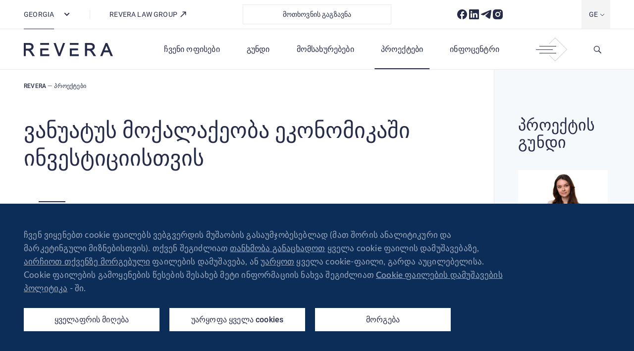

--- FILE ---
content_type: text/html; charset=UTF-8
request_url: https://georgia.revera.legal/ge/proekty/20-grazhdanstvo-vanuatu-za-investicii-v-ekonomiku/
body_size: 28182
content:


<!DOCTYPE html>
<html class="static-layout-page" itemscope itemtype="http://schema.org/Article" prefix="og: http://ogp.me/ns#" lang="ka-GE">
<head>
    <meta charset="UTF-8">
    <meta name="viewport" content="width=device-width, initial-scale=1">
    <meta name="format-detection" content="telephone=no">
    <meta name="csrf-param" content="_csrf">
<meta name="csrf-token" content="RMj1olomL9H4wUwt5jyki8m_TOlelohnip3NwEiSPakQkpzBL3Jj5Ki1AB-VD-L6peYihTCmwF_Z5b70efdbnQ==">
    <title itemprop="name">ვანუატუს მოქალაქეობა ეკონომიკაში ინვესტიციისთვის | რევერა ჯორჯია პროექტები</title>
    <script src="/js/gdpr/tarteaucitron.js"></script>
<!-- Global site tag (gtag.js) - Google Analytics -->
<script>
    tarteaucitron.user.multiplegtagUa = ['UA-174187697-1', 'UA-174187697-1', 'UA-174187697-1'];
    (tarteaucitron.job = tarteaucitron.job || []).push('multiplegtag');
</script>
<meta name="yandex-verification" content="29e2dc53d7e25357" />
<script type="application/ld+json">
{
  "@context": "https://schema.org/", 
  "@type": "Product", 
  "name": "Georgia Revera Legal",
  "image": "",
  "brand": {
    "@type": "Brand",
    "name": "Revera Law Group"
  },
  "aggregateRating": {
    "@type": "AggregateRating",
    "ratingValue": "4.9",
    "bestRating": "5",
    "worstRating": "1",
    "ratingCount": "48"
  }
}
</script>
<script type="application/ld+json">
{
  "@context": "https://schema.org/",
  "@type": "WebSite",
  "name": "Georgia Revera Legal",
  "url": "https://georgia.revera.legal/",
  "potentialAction": {
    "@type": "SearchAction",
    "target": "https://georgia.revera.legal/search/{search_term_string}",
    "query-input": "required name=search_term_string"
  }
}
</script>
<script type="application/ld+json">
{
  "@context": "https://schema.org",
  "@type": "Organization",
  "name": "Georgia Revera Legal",
  "alternateName": "REVERA Georgia",
  "url": "https://georgia.revera.legal/",
  "logo": "",
  "sameAs": [
    "https://www.facebook.com/people/Revera-Georgia/100090533742518/",
    "https://www.instagram.com/revera_law_firm/",
    "https://www.linkedin.com/showcase/revera-georgia/"
  ]
}
</script>
<script type="application/ld+json">
{
  "@context": "https://schema.org",
  "@type": "Notary",
  "name": "Georgia Revera Legal",
  "image": "",
  "@id": "",
  "url": "https://georgia.revera.legal/",
  "telephone": "+995 551-11-80-69",
  "priceRange": "$$",
  "address": {
    "@type": "PostalAddress",
    "streetAddress": "Адама Мицкевича 27Б, 5 этаж, офис 37",
    "addressLocality": "Тбилиси",
    "postalCode": "0194",
    "addressCountry": "GE"
  },
  "geo": {
    "@type": "GeoCoordinates",
    "latitude": 41.6938026,
    "longitude": 44.80151679999999
  },
  "openingHoursSpecification": {
    "@type": "OpeningHoursSpecification",
    "dayOfWeek": [
      "Monday",
      "Tuesday",
      "Wednesday",
      "Thursday",
      "Friday",
      "Saturday",
      "Sunday"
    ],
    "opens": "09:00",
    "closes": "18:00"
  },
  "sameAs": [
    "https://www.facebook.com/people/Revera-Georgia/100090533742518/",
    "https://www.instagram.com/revera_law_firm/",
    "https://www.linkedin.com/showcase/revera-georgia/"
  ] 
}
</script>
    <meta name="description" content="ვანუატუს მოქალაქეობა ეკონომიკაში ინვესტიციისთვის. შეამოწმეთ ჩვენი ინოვაციური პროექტები და წარმატების ისტორიები. ადვოკატები ✓ქართულად, ✓ინგლისურად, ✓რუსულად. ☎ დარეკეთ: +995 551-11-80-69">
<meta property="og:type" content="article">
<meta property="og:site_name" content="REVERA">
<meta property="og:url" content="https://georgia.revera.legal/ge/proekty/20-grazhdanstvo-vanuatu-za-investicii-v-ekonomiku/">
<meta property="og:title" content="ვანუატუს მოქალაქეობა ეკონომიკაში ინვესტიციისთვის">
<meta property="og:description" content="ვანუატუს მოქალაქეობა ეკონომიკაში ინვესტიციისთვის. შეამოწმეთ ჩვენი ინოვაციური პროექტები და წარმატების ისტორიები. ადვოკატები ✓ქართულად, ✓ინგლისურად, ✓რუსულად. ☎ დარეკეთ: +995 551-11-80-69">
<meta property="og:image" content="https://georgia.revera.legal/uploads/LEGAL/og/revera-og.jpg">
<link href="https://georgia.revera.legal/ge/proekty/20-grazhdanstvo-vanuatu-za-investicii-v-ekonomiku/amp/" rel="amphtml">
<link href="https://georgia.revera.legal/proekty/20-grazhdanstvo-vanuatu-za-investicii-v-ekonomiku/" rel="alternate" hreflang="ru-RU">
<link href="https://georgia.revera.legal/en/proekty/20-grazhdanstvo-vanuatu-za-investicii-v-ekonomiku/" rel="alternate" hreflang="en-US">
<link href="https://georgia.revera.legal/ge/proekty/20-grazhdanstvo-vanuatu-za-investicii-v-ekonomiku/" rel="alternate" hreflang="ka-GE">
<link href="https://georgia.revera.legal/ge/proekty/20-grazhdanstvo-vanuatu-za-investicii-v-ekonomiku/" rel="canonical">
<link href="/css/new-style.css?v=1762074659" rel="stylesheet">
<link href="/css/custom.min.css?v=1596193684" rel="stylesheet">
<script src="/js/gdpr/tarteaucitron.js?v=1762606410"></script>
<script src="/js/gdpr/main.js?v=1762969458"></script>    <link rel="apple-touch-icon" sizes="180x180" href="/fav/apple-touch-icon.png">
<link rel="icon" type="image/png" sizes="32x32" href="/fav/favicon-32x32.png">
<link rel="icon" type="image/png" sizes="16x16" href="/fav/favicon-16x16.png">
<link rel="manifest" href="/fav/site.webmanifest">
<link rel="mask-icon" href="/fav/safari-pinned-tab.svg" color="#45bbef">
<link rel="shortcut icon" href="/favicon.ico">
<meta name="msapplication-TileColor" content="#ffffff">
<meta name="msapplication-config" content="/fav/browserconfig.xml">
<meta name="theme-color" content="#ffffff">
</head>
<body>

<!-- Yandex.Metrika counter -->
<script>
tarteaucitron.user.yandexmetrica = '98834946';
(tarteaucitron.job = tarteaucitron.job || []).push('metrica');
</script>
<!-- /Yandex.Metrika counter -->
<!-- Google tag (gtag.js) -->
<script>
tarteaucitron.user.gtagUa = 'G-FQ6CRCT6G1';
// tarteaucitron.user.gtagCrossdomain = ['example.com', 'example2.com'];
 tarteaucitron.user.gtagMore = function () { /* add here your optionnal gtag() */ };
(tarteaucitron.job = tarteaucitron.job || []).push('gtag');
</script>
<script src="https://app.nextbot.ru/chat-widget-bundle-ver2.js"></script>
<script>
initializeChatWidget({
    agentId: "4ee50abe-4d9a-4db0-8b2b-80374ab1dbba",
    chatIconNumberSvg: "4",
    chatIconLineColor: "#222a48",
    chatIconBackgroundColor: "#f4f6f8",
    secondsToAutoinvite: "5",
    messageAutoInvite: "Your virtual assistant - I will answer questions about the company's services!",
    bgColorAutoInvite: "#ffffff",
    textColorAutoInvite: "#222a48",
     widgetBottom: "70",
    widgetRight: "30"
});
</script>



<header id="header">

        <div class="top-hdr-box has-hdr-social">
            <div class="container">
                                    <div class="branches-sites">
                        <span class="current-branch"><span>Georgia</span> <svg width="12" height="8" viewBox="0 0 12 8" fill="none" class="arrow"><path d="M10.7071 2.70711L11.4142 2L10 0.585786L9.29289 1.29289L10.7071 2.70711ZM6 6L5.29289 6.70711L6 7.41421L6.70711 6.70711L6 6ZM2.70711 1.29289L2 0.585786L0.585786 2L1.29289 2.70711L2.70711 1.29289ZM9.29289 1.29289L5.29289 5.29289L6.70711 6.70711L10.7071 2.70711L9.29289 1.29289ZM6.70711 5.29289L2.70711 1.29289L1.29289 2.70711L5.29289 6.70711L6.70711 5.29289Z" fill="#252B48"/></svg></span>
                        <div class="branches-sites-dropdown">
                            <div class="group-box">
                                <p class="title">ოფისები</p>
                                <div class="list-grid">
                                                                                                                <ul><li><a dir="ltr" href="https://cyprus.revera.legal/" target="_blank">Cyprus</a></li>
<li><a dir="ltr" href="https://poland.revera.legal/" target="_blank">Polska</a></li></ul>
                                                                            <ul><li><a dir="ltr" href="https://kazakhstan.revera.legal/" target="_blank">Kazakhstan</a></li>
<li><a dir="ltr" href="https://belarus.revera.legal/" target="_blank">Belarus</a></li></ul>
                                                                    </div>
                            </div>
                                                            <div class="group-box">
                                    <p class="title">LEGAL PANELS</p>
                                    <div class="list-grid">
                                                                                                                            <ul><li><a dir="ltr" href="https://armenia.revera.legal/en/" target="_blank">Armenia </a></li>
<li><a dir="ltr" href="https://uae.revera.legal/ru/" target="_blank">UAE </a></li>
<li><a dir="ltr" href="https://uzbekistan.revera.legal/" target="_blank">Uzbekistan</a></li></ul>
                                                                                    <ul><li><a dir="ltr" href="https://kyrgyzstan.revera.legal/" target="_blank">Kyrgyzstan</a></li>
<li><a dir="ltr" href="https://serbia.revera.legal/" target="_blank">Serbia</a></li></ul>
                                                                            </div>
                                </div>
                                                    </div>
                                                    <a href="https://revera.legal" target="_blank"
                               class="branch-sub-link">REVERA LAW GROUP                                <svg width="16" height="16" viewBox="0 0 16 16" fill="none">
                                    <path d="M3.3335 12.6667L12.0002 4" stroke="#252B48" stroke-width="1.5"
                                          stroke-linecap="square"></path>
                                    <path d="M7.3335 3.3335H12.6668V8.66683" stroke="#252B48" stroke-width="1.5"
                                          stroke-linecap="square"></path>
                                </svg>
                            </a>
                                            </div>
                
                <a href="" class="btn action-btn js-open-popup" data-popup="feedback-popup">მოთხოვნის გაგზავნა</a>
                <div class="hdr-social-links">
                                            <a href="https://www.facebook.com/ReveraLawFirm" target="_blank" title="Facebook"><svg width="24" height="24" viewBox="0 0 24 24" fill="none"><path d="M22 12C22 6.48 17.52 2 12 2C6.48 2 2 6.48 2 12C2 16.84 5.44 20.87 10 21.8V15H8V12H10V9.5C10 7.57 11.57 6 13.5 6H16V9H14C13.45 9 13 9.45 13 10V12H16V15H13V21.95C18.05 21.45 22 17.19 22 12Z" fill="#252B48"></path></svg></a>
                                            <a href="https://www.linkedin.com/company/revera-consulting-group" target="_blank" title="Linkedin"><svg width="24" height="24" viewBox="0 0 24 24" fill="none"><path d="M20.4701 2H3.53006C3.33964 1.99736 3.15056 2.03225 2.97362 2.10269C2.79669 2.17312 2.63536 2.27772 2.49886 2.41051C2.36235 2.54331 2.25334 2.70169 2.17805 2.87661C2.10276 3.05154 2.06267 3.23958 2.06006 3.43V20.57C2.06267 20.7604 2.10276 20.9485 2.17805 21.1234C2.25334 21.2983 2.36235 21.4567 2.49886 21.5895C2.63536 21.7223 2.79669 21.8269 2.97362 21.8973C3.15056 21.9678 3.33964 22.0026 3.53006 22H20.4701C20.6605 22.0026 20.8496 21.9678 21.0265 21.8973C21.2034 21.8269 21.3648 21.7223 21.5013 21.5895C21.6378 21.4567 21.7468 21.2983 21.8221 21.1234C21.8974 20.9485 21.9375 20.7604 21.9401 20.57V3.43C21.9375 3.23958 21.8974 3.05154 21.8221 2.87661C21.7468 2.70169 21.6378 2.54331 21.5013 2.41051C21.3648 2.27772 21.2034 2.17312 21.0265 2.10269C20.8496 2.03225 20.6605 1.99736 20.4701 2ZM8.09006 18.74H5.09006V9.74H8.09006V18.74ZM6.59006 8.48C6.17632 8.48 5.77953 8.31565 5.48697 8.02309C5.19442 7.73053 5.03006 7.33374 5.03006 6.92C5.03006 6.50626 5.19442 6.10947 5.48697 5.81692C5.77953 5.52436 6.17632 5.36 6.59006 5.36C6.80975 5.33509 7.03224 5.35686 7.24293 5.42389C7.45363 5.49092 7.6478 5.60169 7.81272 5.74896C7.97763 5.89624 8.10958 6.07668 8.19993 6.27848C8.29028 6.48029 8.33698 6.6989 8.33698 6.92C8.33698 7.14111 8.29028 7.35972 8.19993 7.56152C8.10958 7.76332 7.97763 7.94377 7.81272 8.09104C7.6478 8.23831 7.45363 8.34909 7.24293 8.41612C7.03224 8.48315 6.80975 8.50492 6.59006 8.48ZM18.9101 18.74H15.9101V13.91C15.9101 12.7 15.4801 11.91 14.3901 11.91C14.0527 11.9125 13.7242 12.0183 13.4489 12.2132C13.1735 12.4081 12.9645 12.6827 12.8501 13C12.7718 13.235 12.7379 13.4826 12.7501 13.73V18.73H9.75006V9.73H12.7501V11C13.0226 10.5271 13.419 10.1375 13.8965 9.8732C14.374 9.60889 14.9146 9.47985 15.4601 9.5C17.4601 9.5 18.9101 10.79 18.9101 13.56V18.74Z" fill="#252B48"></path></svg></a>
                                            <a href="https://t.me/REVERA_Georgia" target="_blank" title="Telegram"><svg width="24" height="24" viewBox="0 0 24 24" fill="none"><path d="M22.941 4.7051C23.0195 4.46739 23.0195 4.22967 22.941 3.91272C22.941 3.75424 22.7843 3.51652 22.7058 3.43729C22.4706 3.19957 22.0786 3.19957 21.9219 3.19957C21.2162 3.19957 20.0402 3.59576 14.6306 5.89367C12.749 6.68607 8.98582 8.27083 3.34102 10.8065C2.40021 11.2027 1.92981 11.5196 1.85141 11.9158C1.77301 12.5497 2.79221 12.7874 3.96822 13.1836C4.98741 13.5006 6.32021 13.8968 7.02582 13.8968C7.65302 13.8968 8.35861 13.6591 9.14262 13.1044C14.3955 9.45941 17.1394 7.63692 17.2962 7.63692C17.453 7.63692 17.6099 7.55769 17.6882 7.63692C17.8451 7.79541 17.8451 7.95388 17.7666 8.03312C17.6882 8.42931 12.749 13.0251 12.4355 13.3421C11.3378 14.4514 10.0834 15.1646 12.0434 16.4325C13.6898 17.5418 14.6306 18.2549 16.3554 19.3642C17.453 20.0773 18.3154 20.949 19.413 20.8698C19.9618 20.7906 20.5106 20.3151 20.7458 18.8095C21.4514 15.4023 22.7058 7.79541 22.941 4.7051Z" fill="white"></path><path d="M22.941 4.7051C23.0195 4.46739 23.0195 4.22967 22.941 3.91272C22.941 3.75424 22.7843 3.51652 22.7058 3.43729C22.4706 3.19957 22.0786 3.19957 21.9219 3.19957C21.2162 3.19957 20.0402 3.59576 14.6306 5.89367C12.749 6.68607 8.98582 8.27083 3.34102 10.8065C2.40021 11.2027 1.92981 11.5196 1.85141 11.9158C1.77301 12.5497 2.79221 12.7874 3.96822 13.1836C4.98741 13.5006 6.32021 13.8968 7.02582 13.8968C7.65302 13.8968 8.35861 13.6591 9.14262 13.1044C14.3955 9.45941 17.1394 7.63692 17.2962 7.63692C17.453 7.63692 17.6099 7.55769 17.6882 7.63692C17.8451 7.79541 17.8451 7.95388 17.7666 8.03312C17.6882 8.42931 12.749 13.0251 12.4355 13.3421C11.3378 14.4514 10.0834 15.1646 12.0434 16.4325C13.6898 17.5418 14.6306 18.2549 16.3554 19.3642C17.453 20.0773 18.3154 20.949 19.413 20.8698C19.9618 20.7906 20.5106 20.3151 20.7458 18.8095C21.4514 15.4023 22.7058 7.79541 22.941 4.7051Z" fill="#252B48"></path></svg></a>
                                            <a href="https://www.instagram.com/revera_together?igsh=MXVoaDZ0bHRtbmp5dg==" target="_blank" title="Instagram"><svg width="24" height="24" viewBox="0 0 24 24" fill="none"><path d="M13.0281 2C14.1531 2.003 14.7241 2.009 15.2171 2.023L15.4111 2.03C15.6351 2.038 15.8561 2.048 16.1231 2.06C17.1871 2.11 17.9131 2.278 18.5501 2.525C19.2101 2.779 19.7661 3.123 20.3221 3.678C20.8308 4.17773 21.2243 4.78247 21.4751 5.45C21.7221 6.087 21.8901 6.813 21.9401 7.878C21.9521 8.144 21.9621 8.365 21.9701 8.59L21.9761 8.784C21.9911 9.276 21.9971 9.847 21.9991 10.972L22.0001 11.718V13.028C22.0025 13.7574 21.9948 14.4868 21.9771 15.216L21.9711 15.41C21.9631 15.635 21.9531 15.856 21.9411 16.122C21.8911 17.187 21.7211 17.912 21.4751 18.55C21.2243 19.2175 20.8308 19.8223 20.3221 20.322C19.8223 20.8307 19.2176 21.2242 18.5501 21.475C17.9131 21.722 17.1871 21.89 16.1231 21.94L15.4111 21.97L15.2171 21.976C14.7241 21.99 14.1531 21.997 13.0281 21.999L12.2821 22H10.9731C10.2433 22.0026 9.5136 21.9949 8.78408 21.977L8.59008 21.971C8.35269 21.962 8.11535 21.9517 7.87808 21.94C6.81408 21.89 6.08808 21.722 5.45008 21.475C4.78291 21.2241 4.17852 20.8306 3.67908 20.322C3.17003 19.8224 2.77619 19.2176 2.52508 18.55C2.27808 17.913 2.11008 17.187 2.06008 16.122L2.03008 15.41L2.02508 15.216C2.00665 14.4868 1.99831 13.7574 2.00008 13.028V10.972C1.99731 10.2426 2.00465 9.5132 2.02208 8.784L2.02908 8.59C2.03708 8.365 2.04708 8.144 2.05908 7.878C2.10908 6.813 2.27708 6.088 2.52408 5.45C2.77577 4.7822 3.1703 4.17744 3.68008 3.678C4.17923 3.16955 4.78327 2.77607 5.45008 2.525C6.08808 2.278 6.81308 2.11 7.87808 2.06C8.14408 2.048 8.36608 2.038 8.59008 2.03L8.78408 2.024C9.51327 2.00623 10.2427 1.99857 10.9721 2.001L13.0281 2ZM12.0001 7C10.674 7 9.40223 7.52678 8.46455 8.46447C7.52687 9.40215 7.00008 10.6739 7.00008 12C7.00008 13.3261 7.52687 14.5979 8.46455 15.5355C9.40223 16.4732 10.674 17 12.0001 17C13.3262 17 14.5979 16.4732 15.5356 15.5355C16.4733 14.5979 17.0001 13.3261 17.0001 12C17.0001 10.6739 16.4733 9.40215 15.5356 8.46447C14.5979 7.52678 13.3262 7 12.0001 7ZM12.0001 9C12.394 8.99993 12.7842 9.07747 13.1482 9.22817C13.5122 9.37887 13.8429 9.5998 14.1215 9.87833C14.4002 10.1569 14.6212 10.4875 14.772 10.8515C14.9229 11.2154 15.0005 11.6055 15.0006 11.9995C15.0006 12.3935 14.9231 12.7836 14.7724 13.1476C14.6217 13.5116 14.4008 13.8423 14.1223 14.121C13.8437 14.3996 13.513 14.6206 13.1491 14.7714C12.7851 14.9223 12.395 14.9999 12.0011 15C11.2054 15 10.4424 14.6839 9.87976 14.1213C9.31715 13.5587 9.00108 12.7956 9.00108 12C9.00108 11.2044 9.31715 10.4413 9.87976 9.87868C10.4424 9.31607 11.2054 9 12.0011 9M17.2511 5.5C16.9196 5.5 16.6016 5.6317 16.3672 5.86612C16.1328 6.10054 16.0011 6.41848 16.0011 6.75C16.0011 7.08152 16.1328 7.39946 16.3672 7.63388C16.6016 7.8683 16.9196 8 17.2511 8C17.5826 8 17.9005 7.8683 18.135 7.63388C18.3694 7.39946 18.5011 7.08152 18.5011 6.75C18.5011 6.41848 18.3694 6.10054 18.135 5.86612C17.9005 5.6317 17.5826 5.5 17.2511 5.5Z" fill="#252B48"></path></svg></a>
                                    </div>
                                <div class="langs-box">
                    <span class="current-lang">GE<svg width="10" height="6" viewBox="0 0 10 6" fill="none"><path d="M1 1L5 5L9 1" stroke="white"/></svg></span>
                    <ul class="langs-dropdown">
<li><a href="https://georgia.revera.legal/proekty/20-grazhdanstvo-vanuatu-za-investicii-v-ekonomiku/" title="Русский">RU</a></li>
<li><a href="https://georgia.revera.legal/en/proekty/20-grazhdanstvo-vanuatu-za-investicii-v-ekonomiku/" title="English">EN</a></li>
</ul>

                </div>
            </div>
        </div>
    <div class="container">
        <a href="https://georgia.revera.legal/ge/" id="logo">
            <svg width="180" height="27" viewBox="0 0 180 27" fill="none" role="img" aria-label="ვანუატუს მოქალაქეობა ეკონომიკაში ინვესტიციისთვის | რევერა ჯორჯია პროექტები">
                <path fill-rule="evenodd" clip-rule="evenodd" d="M13.9371 14.6176C14.1879 14.8325 14.4387 15.0475 14.6537 15.2624C15.5135 16.0506 16.2301 16.9822 16.875 17.9495L22.4642 26.5839H17.4482L17.3408 26.4048C15.621 23.6819 13.9729 20.9232 12.1099 18.3078C11.7874 17.842 11.3933 17.3046 10.9992 16.8747C10.2468 16.0506 9.2078 15.5132 8.09713 15.2983C7.70303 15.2266 7.27309 15.1908 6.84315 15.1908H4.12022V26.6197H0V0H11.3217C12.1099 0 12.8981 0.0716547 13.6863 0.214964C17.4841 0.967338 19.7054 3.61856 19.7054 7.48792C19.7054 11.4648 17.4841 13.686 13.9371 14.6176ZM137.544 14.6176C137.795 14.8325 138.045 15.0475 138.26 15.2624C139.12 16.0506 139.837 16.9822 140.482 17.9495L146.071 26.5839H141.019L140.912 26.4048C139.192 23.6819 137.544 20.9232 135.681 18.3078C135.358 17.842 134.964 17.3046 134.57 16.8747C133.818 16.0506 132.779 15.5132 131.668 15.2983C131.274 15.2266 130.844 15.1908 130.414 15.1908H127.691V26.6197H123.607V0H134.928C135.717 0 136.505 0.0716547 137.293 0.214964C141.091 0.967338 143.312 3.61856 143.312 7.48792C143.312 11.4648 141.091 13.686 137.544 14.6176ZM71.7635 20.6007L79.2516 0H83.4793L73.5549 26.5839H69.9005L60.1553 0H64.5263L71.7635 20.6007ZM172.189 18.666H161.764L158.646 26.5839H154.204L165.06 0H168.678L180 26.5839H175.45L172.189 18.666ZM96.9865 14.7967V22.7862H111.031V26.5839H92.9021V11.0348H109.49V14.8325H96.9865V14.7967ZM92.9021 0H110.494V3.83353H92.9021V0ZM37.3686 14.7967V22.7862H51.4132V26.5839H33.2842V11.0348H49.8726V14.8325H37.3686V14.7967ZM33.2842 0H50.8758V3.83353H33.2842V0ZM4.08439 3.83353V11.4289H9.74522C11.1783 11.4289 13.0056 11.2498 14.1879 10.3899C15.1553 9.70921 15.4777 8.67022 15.4777 7.52374C15.4777 6.1623 14.9045 4.98 13.6505 4.37094C12.6115 3.86935 11.035 3.7977 9.88854 3.7977H4.08439V3.83353ZM127.727 3.83353V11.4289H133.388C134.821 11.4289 136.648 11.2498 137.83 10.3899C138.798 9.70921 139.12 8.67022 139.12 7.52374C139.12 6.1623 138.547 4.98 137.293 4.37094C136.254 3.86935 134.678 3.7977 133.531 3.7977H127.727V3.83353ZM170.685 14.9758L166.851 5.66072L163.197 14.9758H170.685Z" fill="#252B48"/></svg>
            <!--
                <svg width="66" height="17" viewBox="0 0 66 17" fill="none" class="years"><path d="M8.70752 12.145V13H1.14551V12.228L5.10498 7.7373C5.59749 7.17839 5.9904 6.68864 6.28369 6.26807C6.57699 5.84196 6.78727 5.45459 6.91455 5.10596C7.04736 4.75179 7.11377 4.40869 7.11377 4.07666C7.11377 3.58968 7.01693 3.16081 6.82324 2.79004C6.63509 2.41927 6.35286 2.12874 5.97656 1.91846C5.60026 1.70817 5.13542 1.60303 4.58203 1.60303C4.02865 1.60303 3.5472 1.72201 3.1377 1.95996C2.72819 2.19792 2.41276 2.52995 2.19141 2.95605C1.97559 3.37663 1.86768 3.85531 1.86768 4.39209H0.879883C0.879883 3.72803 1.02653 3.1193 1.31982 2.56592C1.61865 2.01253 2.04476 1.57259 2.59814 1.24609C3.15153 0.914062 3.81283 0.748047 4.58203 0.748047C5.3125 0.748047 5.94059 0.878092 6.46631 1.13818C6.99202 1.39274 7.396 1.76074 7.67822 2.24219C7.96598 2.72363 8.10986 3.30469 8.10986 3.98535C8.10986 4.35059 8.04346 4.71859 7.91064 5.08936C7.78337 5.46012 7.60628 5.83089 7.37939 6.20166C7.15804 6.56689 6.90348 6.92936 6.61572 7.28906C6.3335 7.64876 6.03744 8.00293 5.72754 8.35156L2.35742 12.145H8.70752Z" fill="white"/><path d="M12.5378 7.02344L11.7576 6.79932L12.3469 0.914062H18.3899V1.84375H13.1936L12.7703 5.91113C12.9805 5.76172 13.2849 5.61507 13.6833 5.47119C14.0873 5.32178 14.5411 5.24707 15.0447 5.24707C15.5815 5.24707 16.0684 5.33838 16.5056 5.521C16.9483 5.69808 17.3274 5.95817 17.6428 6.30127C17.9582 6.63883 18.2017 7.04834 18.3733 7.52979C18.5448 8.0057 18.6306 8.54525 18.6306 9.14844C18.6306 9.72949 18.5587 10.2635 18.4148 10.7505C18.2709 11.2375 18.0523 11.6636 17.759 12.0288C17.4657 12.3885 17.0922 12.668 16.6384 12.8672C16.1846 13.0664 15.6451 13.166 15.0198 13.166C14.5383 13.166 14.0845 13.0996 13.6584 12.9668C13.2379 12.8285 12.8616 12.6209 12.5295 12.3442C12.1975 12.0675 11.9263 11.7189 11.7161 11.2983C11.5113 10.8778 11.384 10.3853 11.3342 9.8208H12.2888C12.3552 10.3631 12.5019 10.8197 12.7288 11.1904C12.9556 11.5612 13.26 11.8407 13.6418 12.0288C14.0292 12.217 14.4885 12.311 15.0198 12.311C15.4514 12.311 15.8277 12.2419 16.1487 12.1035C16.4752 11.9652 16.7463 11.7632 16.9621 11.4976C17.1835 11.2264 17.3495 10.8971 17.4602 10.5098C17.5764 10.1169 17.6345 9.66862 17.6345 9.16504C17.6345 8.7334 17.5736 8.33773 17.4519 7.97803C17.3302 7.61279 17.1503 7.2946 16.9123 7.02344C16.6799 6.74674 16.3922 6.53369 16.0491 6.38428C15.706 6.23486 15.3131 6.16016 14.8704 6.16016C14.2948 6.16016 13.8355 6.23763 13.4924 6.39258C13.1549 6.54753 12.8367 6.75781 12.5378 7.02344Z" fill="white"/><path d="M28.5075 12.1035L31.3049 4.01855H32.3757L28.5739 14.4443C28.4965 14.6491 28.3969 14.876 28.2751 15.125C28.1589 15.374 28.004 15.612 27.8103 15.8389C27.6221 16.0713 27.3842 16.2594 27.0964 16.4033C26.8142 16.5527 26.4683 16.6274 26.0588 16.6274C25.9537 16.6274 25.8181 16.6136 25.6521 16.5859C25.4916 16.5638 25.3754 16.5417 25.3034 16.5195L25.2951 15.6812C25.356 15.6978 25.4446 15.7116 25.5608 15.7227C25.677 15.7337 25.7572 15.7393 25.8015 15.7393C26.1612 15.7393 26.4628 15.6784 26.7063 15.5566C26.9553 15.4349 27.1628 15.2523 27.3288 15.0088C27.4948 14.7708 27.6415 14.472 27.7688 14.1123L28.5075 12.1035ZM25.8928 4.01855L28.7566 11.73L29.0222 12.7676L28.3 13.1743L24.8137 4.01855H25.8928Z" fill="white"/><path d="M37.7915 13.166C37.2049 13.166 36.6653 13.0581 36.1728 12.8423C35.6858 12.6265 35.2597 12.3221 34.8945 11.9292C34.5348 11.5363 34.2553 11.0715 34.0561 10.5347C33.8624 9.99235 33.7656 9.40023 33.7656 8.7583V8.40137C33.7656 7.70964 33.868 7.08431 34.0727 6.52539C34.2775 5.96647 34.5597 5.48779 34.9194 5.08936C35.2791 4.69092 35.6886 4.38656 36.1479 4.17627C36.6128 3.96045 37.0997 3.85254 37.6088 3.85254C38.1788 3.85254 38.6852 3.95492 39.1279 4.15967C39.5706 4.35889 39.9414 4.64388 40.2402 5.01465C40.5446 5.37988 40.7742 5.81429 40.9292 6.31787C41.0841 6.81592 41.1616 7.36654 41.1616 7.96973V8.57568H34.3632V7.729H40.1738V7.61279C40.1627 7.10921 40.0603 6.63883 39.8667 6.20166C39.6785 5.75895 39.3963 5.39925 39.02 5.12256C38.6437 4.84587 38.1733 4.70752 37.6088 4.70752C37.1883 4.70752 36.8009 4.79606 36.4467 4.97314C36.0981 5.15023 35.7965 5.40479 35.542 5.73682C35.2929 6.06331 35.0992 6.45345 34.9609 6.90723C34.8281 7.35547 34.7617 7.85352 34.7617 8.40137V8.7583C34.7617 9.25635 34.8336 9.72119 34.9775 10.1528C35.1269 10.5789 35.3372 10.9552 35.6084 11.2817C35.8851 11.6082 36.2116 11.8628 36.5879 12.0454C36.9642 12.228 37.3792 12.3193 37.833 12.3193C38.3642 12.3193 38.8346 12.2225 39.2441 12.0288C39.6536 11.8296 40.0216 11.5169 40.3481 11.0908L40.9707 11.5723C40.777 11.86 40.5335 12.1257 40.2402 12.3691C39.9524 12.6126 39.6066 12.8063 39.2026 12.9502C38.7986 13.0941 38.3283 13.166 37.7915 13.166Z" fill="white"/><path d="M49.0925 11.3896V6.75781C49.0925 6.33171 49.0039 5.9637 48.8269 5.65381C48.6498 5.34391 48.3897 5.10596 48.0466 4.93994C47.7035 4.77393 47.2801 4.69092 46.7766 4.69092C46.3117 4.69092 45.8967 4.77393 45.5314 4.93994C45.1717 5.10042 44.8867 5.31901 44.6765 5.5957C44.4717 5.86686 44.3693 6.16846 44.3693 6.50049L43.3732 6.49219C43.3732 6.15462 43.4562 5.82812 43.6223 5.5127C43.7883 5.19727 44.0235 4.91504 44.3278 4.66602C44.6322 4.41699 44.9947 4.22054 45.4152 4.07666C45.8413 3.92725 46.309 3.85254 46.8181 3.85254C47.46 3.85254 48.0244 3.96045 48.5114 4.17627C49.0039 4.39209 49.3885 4.71582 49.6652 5.14746C49.9419 5.5791 50.0803 6.12142 50.0803 6.77441V11.1157C50.0803 11.4256 50.1024 11.7466 50.1467 12.0786C50.1965 12.4106 50.2657 12.6846 50.3542 12.9004V13H49.3C49.2336 12.8008 49.181 12.5518 49.1423 12.2529C49.1091 11.9486 49.0925 11.6608 49.0925 11.3896ZM49.3249 7.77051L49.3415 8.53418H47.3908C46.8817 8.53418 46.4252 8.58122 46.0212 8.67529C45.6228 8.76383 45.2852 8.89665 45.0085 9.07373C44.7318 9.24528 44.5187 9.4528 44.3693 9.69629C44.2255 9.93978 44.1535 10.2165 44.1535 10.5264C44.1535 10.8473 44.2338 11.1406 44.3942 11.4062C44.5603 11.6719 44.7927 11.8849 45.0915 12.0454C45.3959 12.2004 45.7556 12.2778 46.1706 12.2778C46.724 12.2778 47.211 12.1755 47.6315 11.9707C48.0576 11.766 48.409 11.4976 48.6857 11.1655C48.9624 10.8335 49.1478 10.471 49.2419 10.0781L49.6735 10.6509C49.6016 10.9276 49.4688 11.2126 49.2751 11.5059C49.0869 11.7936 48.8407 12.0648 48.5363 12.3193C48.232 12.5684 47.8723 12.7731 47.4572 12.9336C47.0477 13.0885 46.5829 13.166 46.0627 13.166C45.4761 13.166 44.9642 13.0553 44.5271 12.834C44.0954 12.6126 43.7578 12.311 43.5144 11.9292C43.2764 11.5418 43.1574 11.1047 43.1574 10.6177C43.1574 10.175 43.2515 9.7793 43.4396 9.43066C43.6278 9.0765 43.899 8.77767 44.2531 8.53418C44.6128 8.28516 45.0445 8.09701 45.548 7.96973C46.0572 7.83691 46.6271 7.77051 47.258 7.77051H49.3249Z" fill="white"/><path d="M54.2426 5.50439V13H53.2548V4.01855H54.2177L54.2426 5.50439ZM57.4218 3.95215L57.3969 4.86523C57.2862 4.84863 57.1783 4.8348 57.0732 4.82373C56.968 4.81266 56.8546 4.80713 56.7329 4.80713C56.3012 4.80713 55.9221 4.88737 55.5956 5.04785C55.2747 5.2028 55.0035 5.42139 54.7822 5.70361C54.5608 5.98031 54.392 6.3068 54.2758 6.68311C54.1596 7.05387 54.0932 7.45231 54.0766 7.87842L53.7114 8.01953C53.7114 7.43294 53.7722 6.88786 53.894 6.38428C54.0157 5.8807 54.2011 5.44076 54.4501 5.06445C54.7047 4.68262 55.0229 4.38656 55.4047 4.17627C55.7921 3.96045 56.2459 3.85254 56.7661 3.85254C56.8933 3.85254 57.0178 3.86361 57.1396 3.88574C57.2669 3.90234 57.3609 3.92448 57.4218 3.95215Z" fill="white"/><path d="M64.8713 10.709C64.8713 10.4655 64.8104 10.2248 64.6887 9.98682C64.5669 9.74886 64.3317 9.53027 63.9831 9.33105C63.64 9.13184 63.1336 8.96305 62.464 8.82471C61.966 8.71403 61.5205 8.58952 61.1276 8.45117C60.7402 8.31283 60.4137 8.14681 60.1481 7.95312C59.8825 7.75944 59.6805 7.52702 59.5422 7.25586C59.4038 6.9847 59.3346 6.66374 59.3346 6.29297C59.3346 5.96094 59.4066 5.64827 59.5505 5.35498C59.6999 5.05615 59.9102 4.79606 60.1813 4.57471C60.458 4.34782 60.7901 4.17074 61.1774 4.04346C61.5703 3.91618 62.0103 3.85254 62.4972 3.85254C63.189 3.85254 63.7811 3.97152 64.2736 4.20947C64.7717 4.44189 65.1507 4.76009 65.4108 5.16406C65.6764 5.56803 65.8093 6.02458 65.8093 6.53369H64.8215C64.8215 6.2238 64.7302 5.9305 64.5475 5.65381C64.3705 5.37712 64.1076 5.15023 63.759 4.97314C63.4159 4.79606 62.9953 4.70752 62.4972 4.70752C61.9826 4.70752 61.5648 4.78499 61.2438 4.93994C60.9229 5.09489 60.6877 5.29134 60.5383 5.5293C60.3944 5.76725 60.3224 6.01351 60.3224 6.26807C60.3224 6.46729 60.3529 6.6499 60.4137 6.81592C60.4802 6.9764 60.5964 7.12581 60.7624 7.26416C60.9339 7.40251 61.1774 7.53255 61.4929 7.6543C61.8083 7.77604 62.2178 7.89502 62.7214 8.01123C63.4463 8.17171 64.0384 8.36816 64.4977 8.60059C64.9626 8.82747 65.3057 9.1097 65.527 9.44727C65.7484 9.7793 65.8591 10.1833 65.8591 10.6592C65.8591 11.0299 65.7816 11.3703 65.6266 11.6802C65.4717 11.9845 65.2476 12.2474 64.9543 12.4688C64.6665 12.6901 64.3179 12.8617 63.9084 12.9834C63.5044 13.1051 63.0506 13.166 62.5471 13.166C61.7889 13.166 61.147 13.0415 60.6213 12.7925C60.1011 12.5379 59.7054 12.2059 59.4343 11.7964C59.1686 11.3813 59.0358 10.9414 59.0358 10.4766H60.0236C60.0568 10.9414 60.2035 11.3094 60.4636 11.5806C60.7236 11.8462 61.0418 12.0343 61.4181 12.145C61.8 12.2557 62.1763 12.311 62.5471 12.311C63.0562 12.311 63.4823 12.2363 63.8254 12.0869C64.1685 11.9375 64.4286 11.741 64.6056 11.4976C64.7827 11.2541 64.8713 10.9912 64.8713 10.709Z" fill="white"/></svg>
            -->        </a>

        <nav id="priority-nav">
            <ul><li class="has-child usual-view-child" style="cursor: pointer;"><a>ჩვენი ოფისები</a>
<div class="dropdown usual-view branches">
<div class="branches-sites-dropdown"><div class="group-box"><p class="title">ოფისები</p><div class="list-grid"><ul><li><a dir="ltr" href="https://cyprus.revera.legal/" target="_blank">Cyprus</a></li>
<li><a dir="ltr" href="https://poland.revera.legal/" target="_blank">Polska</a></li></ul><ul><li><a dir="ltr" href="https://kazakhstan.revera.legal/" target="_blank">Kazakhstan</a></li>
<li><a dir="ltr" href="https://belarus.revera.legal/" target="_blank">Belarus</a></li></ul>
</div>
</div>
<div class="group-box"><h3 class="title">LEGAL PANELS</h3><div class="list-grid"><ul><li><a dir="ltr" href="https://armenia.revera.legal/en/" target="_blank">Armenia </a></li>
<li><a dir="ltr" href="https://uae.revera.legal/ru/" target="_blank">UAE </a></li>
<li><a dir="ltr" href="https://uzbekistan.revera.legal/" target="_blank">Uzbekistan</a></li></ul><ul><li><a dir="ltr" href="https://kyrgyzstan.revera.legal/" target="_blank">Kyrgyzstan</a></li>
<li><a dir="ltr" href="https://serbia.revera.legal/" target="_blank">Serbia</a></li></ul>
</div>
</div>
</div>
</div></li>
<li><a dir="ltr" href="/ge/komanda/">გუნდი</a></li>
<li><a href="/ge/uslugi/">მომსახურებები</a>

<div class="dropdown">
    <div class="dropdown-col">
        <p class="title">მიმართულებები</p>
        <div class="links-grid"><ul><li><a dir="ltr" href="/ge/uslugi/start-biznesa-v-gruzii/">ბიზნესის დაწყება საქართველოში</a></li>
<li><a dir="ltr" href="/ge/uslugi/tax-consulting/">საგადასახადო კონსულტაცია</a></li>
<li><a dir="ltr" href="/ge/uslugi/soprovozhdenie-polucheniya-vnzh/">დროებითი ბინადრობის ნებართვის მოპოვების მხარდაჭერა</a></li>
<li><a dir="ltr" href="/ge/uslugi/konsultirovanie-po-trudovomu-pravu-vklyuchaya-poluchenie-razresheniya-na-trudoustrojstvo/">კონსულტაცია შრომის სამართალზე, მათ შორის სამუშაო ნებართვის მოპოვება</a></li>
<li><a dir="ltr" href="/ge/uslugi/ma-and-investments-deals/">M&amp;A და საინვესტიციო ოპერაციები</a></li>
<li><a dir="ltr" href="/ge/uslugi/intellectual-property/">ინტელექტუალური საკუთრება</a></li></ul>
<ul><li><a dir="ltr" href="/ge/uslugi/zashhita-personalnyx-dannyx/">პერსონალური მონაცემების დაცვა</a></li>
<li><a dir="ltr" href="/ge/uslugi/it-dogovory/">IT ხელშეკრულებები</a></li>
<li><a dir="ltr" href="/ge/uslugi/sdelki-i-upravlenie-nedvizhimostyu/">უძრავი ქონების მართვა და ხელშეკრულებები</a></li>
<li><a dir="ltr" href="/ge/uslugi/private-clients/">კერძო კლიენტები</a></li>
<li><a dir="ltr" href="/ge/uslugi/korporativnoe-upravlenie/">კორპორაციული მართვა</a></li></ul></div>
    </div>
</div>
</li>
<li class="active"><a dir="ltr" href="/ge/proekty/">პროექტები</a></li>
<li><a dir="ltr" href="https://georgia.revera.legal/ge/info-centr/news-and-analytical-materials/" target="_blank">ინფოცენტრი</a></li></ul>
        </nav>

        <div class="header-controls">
            <span class="js-open-nav" title="მენიუ">
                <svg width="37" height="48" viewBox="0 0 37.11 48.29"><path d="M1,12.84,12.89,1,36.12,24.14,12.89,47.3,1.43,35.88h-1l12.45,12.4L37.11,24.14,12.89,0,0,12.84Z" fill="#252b48" style="isolation:isolate"/></svg>
                <span class="lines"></span>
            </span>
            <span class="js-open-search" title="ძიება">
                <svg width="17" height="17" viewBox="0 0 17 17" fill="none"><path d="M16 15.0922L11.186 10.5117C12.0537 9.52132 12.5702 8.20083 12.5702 6.77717C12.5702 3.59973 9.96694 1 6.78512 1C3.60331 1 1 3.59973 1 6.77717C1 9.95461 3.60331 12.5543 6.78512 12.5543C8.10744 12.5543 9.30579 12.121 10.2769 11.3783L15.1322 16L16 15.0922ZM1.82645 6.77717C1.82645 4.05365 4.05785 1.82531 6.78512 1.82531C9.5124 1.82531 11.7438 4.05365 11.7438 6.77717C11.7438 9.50069 9.5124 11.729 6.78512 11.729C4.05785 11.729 1.82645 9.50069 1.82645 6.77717Z" fill="#252B48" stroke="#252B48" stroke-width="0.5" stroke-miterlimit="10"/></svg>
                <svg class="cross" width="20" height="19" viewBox="0 0 20 19" fill="none"><path d="M1.71833 0L18.9807 17.2624L18.2409 18.0022L0.978516 0.739816L1.71833 0Z" fill="#252B48"/><path d="M1.02083 17.4376L18.2832 0.175194L19.023 0.91501L1.76065 18.1774L1.02083 17.4376Z" fill="#252B48"/></svg>
            </span>
            <div class="header-search-form">
                <form class="search-form" action="https://georgia.revera.legal/ge/search/" method="get">
                    <div class="field">
                        <input type="text" class="form-control" placeholder="საიტზე ძებნა" name="text">
                    </div>
                    <div class="checkbox-item light-view">
                        <input id="search-only-in-header" name="articles" type="checkbox" value="1">
                        <label for="search-only-in-header">ძიება მხოლოდ „ინფოცენტრში“</label>
                    </div>
                    <button type="submit" class="search-btn" title="ძიება">
                        <svg width="17" height="17" viewBox="0 0 17 17" fill="none"><path d="M16 15.0922L11.186 10.5117C12.0537 9.52132 12.5702 8.20083 12.5702 6.77717C12.5702 3.59973 9.96694 1 6.78512 1C3.60331 1 1 3.59973 1 6.77717C1 9.95461 3.60331 12.5543 6.78512 12.5543C8.10744 12.5543 9.30579 12.121 10.2769 11.3783L15.1322 16L16 15.0922ZM1.82645 6.77717C1.82645 4.05365 4.05785 1.82531 6.78512 1.82531C9.5124 1.82531 11.7438 4.05365 11.7438 6.77717C11.7438 9.50069 9.5124 11.729 6.78512 11.729C4.05785 11.729 1.82645 9.50069 1.82645 6.77717Z" fill="#252B48" stroke="#252B48" stroke-width="0.5" stroke-miterlimit="10"/></svg>
                    </button>
                </form>
                <span class="js-close-search" title="დახურვა">
                    <svg class="cross" width="20" height="19" viewBox="0 0 20 19" fill="none"><path d="M1.71833 0L18.9807 17.2624L18.2409 18.0022L0.978516 0.739816L1.71833 0Z" fill="#252B48"/><path d="M1.02083 17.4376L18.2832 0.175194L19.023 0.91501L1.76065 18.1774L1.02083 17.4376Z" fill="#252B48"/></svg>
                </span>
            </div>

        </div>

    </div>
</header>

<div id="all">

    
    

<div class="breadcrumbs-box">
    <div class="container">
        <ol id="breadcrumbs" dir="ltr" itemscope itemtype="http://schema.org/BreadcrumbList">
                                <li itemprop="itemListElement" itemscope itemtype="http://schema.org/ListItem">
                        <a href="/ge/" itemprop="item">
                            <span itemprop="name">REVERA</span>
                        </a>
                        <meta itemprop="position" content="1" />
                        —                    </li>

                                        <li itemprop="itemListElement" itemscope itemtype="http://schema.org/ListItem">
                        <a href="/ge/proekty/" itemprop="item">
                            <span itemprop="name">პროექტები</span>
                        </a>
                        <meta itemprop="position" content="2" />
                                            </li>

                            </ol>
    </div>
</div>

<div class="static-layout-box">
    <main id="main">
        <div class="container">

            <!--content-->
            
            <h1 itemprop="headline" dir="ltr">ვანუატუს მოქალაქეობა ეკონომიკაში ინვესტიციისთვის</h1>
                        <meta itemprop="datePublished" content="2023-10-02T14:53:47+03:00">

            <p class="important-text">კლიენტის ოჯახს გაეწია ყოვლისმომცველი მხარდაჭერა ვანუატუს მოქალაქეობის მიღების პროცედურაში ადგილობრივ ეკონომიკაში ინვესტიციის საფუძველზე.</p>

<p class="important-text"><img alt="" class="left" height="90" src="/uploads//GE/articles/vanuatu.jpg" width="60"></p>

<p>მთელ პროცესს, მათ შორის აუცილებელ პირობებზე შეთანხმებას, საჭირო დოკუმენტების შეგროვებას და პასპორტების წარდგენისა და მიღების დოკუმენტების "პაკეტის" მომზადებას, 6 თვე დასჭირდა. კლიენტისთვის ხელმისაწვდომი მჭიდრო ვადების მიუხედავად, REVERA-ს გუნდმა მოახერხა პროცედურის დასრულება საჭირო ვადაში.</p>

<p>პროგრამა ხელმისაწვდომია ბელარუსისა და რუსეთის მოქალაქეებისთვის.</p>

<p>&nbsp;</p>

            <!--/content-->
            <footer class="article-footer">
                <div class="share-box">
                    <p>გაზიარება:</p>
                    <div class="share-links">
                        <!--<div class="ya-share2" data-services="facebook,linkedin,telegram,viber"></div>-->
                        <div class="simple-share" data-providers="facebook,linkedin,telegram,viber" data-styled="false"></div>
                    </div>
                </div>
                <a href="https://georgia.revera.legal/ge/proekty/" class="back-link">
                    <svg width="15" height="15" viewBox="0 0 15 15" fill="none"><path d="M8.6665 14.3333L1.99986 7.6666L8.66651 0.999955" stroke="#252B48" stroke-width="1.5"/><path d="M13.9995 12.0768L9.99952 8.07679L13.9995 4.0768" stroke="#252B48" stroke-width="1.5"/></svg>
                    ყველა პროექტი</a>
            </footer>
            <meta itemprop="dateModified" content="2024-07-30T16:40:07+03:00">
            <meta itemprop="author" content="REVERA">
            <meta itemprop="image" content="https://georgia.revera.legal/fav/apple-touch-icon.png">
        </div>
    </main>

    <!--content-->
    
<aside class="aside">
    <p class="h3">პროექტის გუნდი</p>
    <div class="employees-sub-list">
                    <div class="item">
                                    <a href="/ge/komanda/yaroslavna-zadesenskaya/">
                        <img src="/assets/resized/181-181-fill-fff-sjc/uploads//GE/komanda/Yaroslavna-Zadesenskaya_spisok.png.jpg" srcset="/assets/resized/362-362-fill-fff-sjc/uploads//GE/komanda/Yaroslavna-Zadesenskaya_spisok.png.jpg 2x" alt="იაროსლავნა ადესენსკაია">
                        <p class="name">იაროსლავნა ადესენსკაია</p>
                    </a>
                                <p>Private Clients მიმართულების ხელმძღვანელი</p>
            </div>
            </div>
</aside>

    <!--/content-->
</div>

    <section class="section">
        <div class="container">
            <h2 class="section-title">მსგავსი პროექტები</h2>
            <div class="projects-list">
                                                            <div class="item">
                            <h3 class="title">
                                <a href="https://georgia.revera.legal/ge/proekty/17-vnzh-portugalii-dlya-vsej-semi/">პორტუგალიის დროებითი ბინადრობის ნებართვა მთელი ოჯახისთვის</a>
                            </h3>
                                                        <p dir="ltr">დახმარება დისტანციური პასიური შემოსავლის საფუძველზე ( D7ტიპის ვიზის) პორტუგალიის დროებითი ბინადრობის ნებართვის მოპოვებაში</p>                            <div class="inner-link-box">
                                <a href="https://georgia.revera.legal/ge/proekty/17-vnzh-portugalii-dlya-vsej-semi/" class="inner-link">პროექტის ქეისი<svg width="10" height="11" viewBox="0 0 11 12" fill="none"><path fill-rule="evenodd" clip-rule="evenodd" d="M4 1.35359L8.64645 6.00004L4 10.6465L4.70711 11.3536L9.70711 6.35359L10.0607 6.00004L9.70711 5.64648L4.70711 0.646484L4 1.35359ZM0 3.35359L2.64645 6.00004L0 8.64648L0.707107 9.35359L3.70711 6.35359L4.06066 6.00004L3.70711 5.64648L0.707107 2.64648L0 3.35359Z" fill="#252B48"></path></svg></a>
                            </div>
                        </div>
                                                                                <div class="item">
                            <h3 class="title">
                                <a href="https://georgia.revera.legal/ge/proekty/18-grazhdanstvo-turcii-za-investicii-v-nedvizhimost/">თურქეთის მოქალაქეობა უძრავ ქონებაში ინვესტიციით</a>
                            </h3>
                                                        <p dir="ltr">ბავშვთან ერთად მყოფი განმცხადებლის მხარდაჭერა უძრავ ქონებაში ინვესტიციის საფუძველზე წილობრივი მფლობელობის პირობით თურქეთის მოქალაქეობის მიღების პროცედურაში</p>                            <div class="inner-link-box">
                                <a href="https://georgia.revera.legal/ge/proekty/18-grazhdanstvo-turcii-za-investicii-v-nedvizhimost/" class="inner-link">პროექტის ქეისი<svg width="10" height="11" viewBox="0 0 11 12" fill="none"><path fill-rule="evenodd" clip-rule="evenodd" d="M4 1.35359L8.64645 6.00004L4 10.6465L4.70711 11.3536L9.70711 6.35359L10.0607 6.00004L9.70711 5.64648L4.70711 0.646484L4 1.35359ZM0 3.35359L2.64645 6.00004L0 8.64648L0.707107 9.35359L3.70711 6.35359L4.06066 6.00004L3.70711 5.64648L0.707107 2.64648L0 3.35359Z" fill="#252B48"></path></svg></a>
                            </div>
                        </div>
                                                                                <div class="item">
                            <h3 class="title">
                                <a href="https://georgia.revera.legal/ge/proekty/19-grazhdanstvo-grenady-dlya-semej-s-detmi/">გრენადის მოქალაქეობა ბავშვებიანი ოჯახებისთვის</a>
                            </h3>
                                                        <p dir="ltr">ყოვლისმომცველი მხარდაჭერა ბავშვებიანი ოჯახისთვის   ადგილობრივ ეკონომიკაში ინვესტიციის საფუძველზე გრენადის მოქალაქეობის მოპოვებისას.</p>                            <div class="inner-link-box">
                                <a href="https://georgia.revera.legal/ge/proekty/19-grazhdanstvo-grenady-dlya-semej-s-detmi/" class="inner-link">პროექტის ქეისი<svg width="10" height="11" viewBox="0 0 11 12" fill="none"><path fill-rule="evenodd" clip-rule="evenodd" d="M4 1.35359L8.64645 6.00004L4 10.6465L4.70711 11.3536L9.70711 6.35359L10.0607 6.00004L9.70711 5.64648L4.70711 0.646484L4 1.35359ZM0 3.35359L2.64645 6.00004L0 8.64648L0.707107 9.35359L3.70711 6.35359L4.06066 6.00004L3.70711 5.64648L0.707107 2.64648L0 3.35359Z" fill="#252B48"></path></svg></a>
                            </div>
                        </div>
                                                </div>
        </div>
    </section>

    <!--content-->
    
    <!--/content-->
    <div id="indent"></div>
</div>


<footer id="footer">
    <div class="container" itemprop="publisher" itemscope itemtype="http://schema.org/Organization">
                    <meta itemprop="name" content="REVERA">
                <div class="footer-grid">

            <div class="footer-contacts" itemprop="address" itemscope itemtype="http://schema.org/PostalAddress">
                <div class="col">
                        <div class="contacts-item"><p><a href="tel:+995551118069" itemprop="telephone" content="+995551118069">+995 551-11-80-69</a><span class="sub-data">საქართველო</span></p>
</div>
                 </div>            </div>
            <div class="social-grid">
                <div class="btn-box">
                    <a href="" class="btn js-open-popup action-btn" data-popup="feedback-popup">მოგვწერეთ</a>
                                            <div class="contacts-item">
                            <a href="mailto:georgia@revera.legal" itemprop="email" content="georgia@revera.legal">georgia@revera.legal</a>  
<br>@reveraonline <span class="sub-data"> Telegram</span>                        </div>
                                    </div>
                <div class="social-links">
                    <a dir="ltr" href="https://www.facebook.com/ReveraLawFirm" target="_blank">Facebook</a>
<a dir="ltr" href="https://www.linkedin.com/company/revera-consulting-group" target="_blank">Linkedin</a>
<a dir="ltr" href="https://t.me/REVERA_Georgia" target="_blank">Telegram</a>
<a dir="ltr" href="https://www.instagram.com/revera_together?igsh=MXVoaDZ0bHRtbmp5dg==" target="_blank">Instagram</a>
                </div>
            </div>
        </div>
        <div class="footer-grid dev-box">
            <div class="copyright">
                <p id="copy">© REVERA</p>
            </div>
                                                    <ul class="ftr-sub-links">
                                            <li>
                            <a href="/ge/privacy-policy/">პერსონალური მონაცემთა დამუშავების პოლიტიკა</a>
                        </li>
                                                                <li>
                            <a href="/ge/">REVERA</a>
                        </li>
                                    </ul>
            
            <a id="iquad" href="https://iquadart.by/" rel="noopener" target="_blank">
                Created by <svg width="71" height="16" viewBox="0 0 70.08 15.35"><path fill="#fff" d="M11.69 4.87a3.22 3.22 0 0 0-2.63-1.09 4.37 4.37 0 0 0-2.15.53A3.81 3.81 0 0 0 5.4 5.83a4.62 4.62 0 0 0-.55 2.28 4.62 4.62 0 0 0 .55 2.28 3.81 3.81 0 0 0 1.51 1.52 4.37 4.37 0 0 0 2.15.53 3.2 3.2 0 0 0 2.52-1v3.92H14V3.91h-2.31zM11 9.81a2 2 0 0 1-1.53.63 2.06 2.06 0 0 1-1.55-.63 2.34 2.34 0 0 1-.61-1.7 2.34 2.34 0 0 1 .61-1.7 2.06 2.06 0 0 1 1.55-.63 2 2 0 0 1 1.53.63 2.34 2.34 0 0 1 .61 1.7 2.34 2.34 0 0 1-.61 1.7zM22.45 8.06a2.41 2.41 0 0 1-.53 1.7 1.83 1.83 0 0 1-1.41.57q-1.7 0-1.7-2V3.91h-2.45v4.75a3.8 3.8 0 0 0 1 2.83 3.58 3.58 0 0 0 2.63 1 3.64 3.64 0 0 0 1.45-.29 3.23 3.23 0 0 0 1.16-.84v1h2.31V3.91h-2.46zM30.73 3.78a7.42 7.42 0 0 0-2 .27 5.28 5.28 0 0 0-1.65.75L28 6.5a3.5 3.5 0 0 1 1.1-.57 4.26 4.26 0 0 1 1.32-.21 2.13 2.13 0 0 1 1.45.43 1.56 1.56 0 0 1 .48 1.23H30.4a4.5 4.5 0 0 0-2.72.62 2.19 2.19 0 0 0-.88 1.84 2.36 2.36 0 0 0 .38 1.31 2.5 2.5 0 0 0 1.09.91 4 4 0 0 0 1.68.33 2.72 2.72 0 0 0 2.56-1.17v1h2.28v-4.7a3.56 3.56 0 0 0-1-2.81 4.38 4.38 0 0 0-3.06-.93zm1.61 5.88a1.58 1.58 0 0 1-.69.85 2.13 2.13 0 0 1-1.11.29 1.65 1.65 0 0 1-1-.27.88.88 0 0 1-.37-.74q0-1 1.5-1h1.67zM43.31 4.8a3.2 3.2 0 0 0-2.52-1 4.37 4.37 0 0 0-2.15.53 3.81 3.81 0 0 0-1.51 1.52 4.63 4.63 0 0 0-.55 2.28 4.63 4.63 0 0 0 .55 2.28 3.81 3.81 0 0 0 1.51 1.52 4.37 4.37 0 0 0 2.15.53 3.22 3.22 0 0 0 2.63-1.09v1h2.33V.72h-2.44zm-.56 5a2.19 2.19 0 0 1-3.08 0 2.34 2.34 0 0 1-.61-1.7 2.34 2.34 0 0 1 .61-1.7 2.19 2.19 0 0 1 3.08 0 2.34 2.34 0 0 1 .61 1.7 2.34 2.34 0 0 1-.61 1.71zM51.59 3.78a7.41 7.41 0 0 0-2 .27A5.3 5.3 0 0 0 48 4.8l.88 1.7a3.49 3.49 0 0 1 1.1-.57 4.25 4.25 0 0 1 1.32-.21 2.13 2.13 0 0 1 1.45.43 1.55 1.55 0 0 1 .48 1.23h-1.97a4.5 4.5 0 0 0-2.73.62 2.19 2.19 0 0 0-.88 1.84 2.36 2.36 0 0 0 .35 1.37 2.51 2.51 0 0 0 1.09.91 4 4 0 0 0 1.68.33 2.72 2.72 0 0 0 2.56-1.17v1h2.28V7.52a3.56 3.56 0 0 0-1-2.81 4.38 4.38 0 0 0-3.02-.93zm1.61 5.88a1.59 1.59 0 0 1-.69.85 2.13 2.13 0 0 1-1.11.29 1.65 1.65 0 0 1-1-.27.88.88 0 0 1-.4-.75q0-1 1.5-1h1.7zM59.7 5V3.91h-2.33v8.41h2.44v-4a2.37 2.37 0 0 1 .59-1.76A2.24 2.24 0 0 1 62 6h.55V3.78a4.38 4.38 0 0 0-1.71.31A2.72 2.72 0 0 0 59.7 5zM69.42 10.19a1.57 1.57 0 0 1-1 .31 1 1 0 0 1-.77-.29 1.15 1.15 0 0 1-.27-.82V6h2.09V4.09h-2.08V2H65v2h-1.3v2H65v3.42a2.93 2.93 0 0 0 .82 2.25 3.27 3.27 0 0 0 2.32.77 4.48 4.48 0 0 0 1.1-.13 2.52 2.52 0 0 0 .88-.4zM1.52 0a1.55 1.55 0 0 0-1.1.39 1.27 1.27 0 0 0-.42 1 1.27 1.27 0 0 0 .42 1 1.55 1.55 0 0 0 1.1.39 1.53 1.53 0 0 0 1.1-.4 1.33 1.33 0 0 0 .42-1 1.21 1.21 0 0 0-.43-1A1.59 1.59 0 0 0 1.52 0zM.3 3.9h2.44v8.42H.3z"></path></svg>            </a>
        </div>
                    <div class="scheme-image-object" itemprop="logo" itemscope="" itemtype="https://schema.org/ImageObject">
                <img src="https://georgia.revera.legal/i/logo.svg" width="0" height="0" itemprop="image" alt="ვანუატუს მოქალაქეობა ეკონომიკაში ინვესტიციისთვის | რევერა ჯორჯია პროექტები" title="ვანუატუს მოქალაქეობა ეკონომიკაში ინვესტიციისთვის | რევერა ჯორჯია პროექტები">
                <a href="https://georgia.revera.legal/ge/" itemprop="url"></a>
            </div>
            </div>
</footer>

<div id="popup-box">
    <div class="container">
        <div class="popup form-view" id="feedback-popup">
            <div class="max-w">
                
<!--skip_all-->
    <p class="form-title">მოგვწერეთ</p>
    
<form id="write-us-popup-form" class="form ajax-form" action="/ge/send/form/" method="post" enctype="multipart/form-data">
<input type="hidden" name="_csrf" value="RMj1olomL9H4wUwt5jyki8m_TOlelohnip3NwEiSPakQkpzBL3Jj5Ki1AB-VD-L6peYihTCmwF_Z5b70efdbnQ==">
<input type="hidden" name="model" value="WriteUsPopupForm">

<div class="field-row"><div class="field field-writeuspopupform-full_name required">
<label class="field-name" for="writeuspopupform-full_name">სგმ</label>
<input type="text" id="writeuspopupform-full_name" class="form-control" name="WriteUsPopupForm[full_name]" aria-required="true">

<p class="field-error"></p>
</div></div><div class="field-row"><div class="field field-writeuspopupform-email required">
<label class="field-name" for="writeuspopupform-email">Email</label>
<input type="text" id="writeuspopupform-email" class="form-control" name="WriteUsPopupForm[email]" aria-required="true">

<p class="field-error"></p>
</div></div><div class="field-row"><div class="field field-writeuspopupform-phone">
<label class="field-name" for="writeuspopupform-phone">ტელეფონი</label>
<input type="text" id="writeuspopupform-phone" class="form-control" name="WriteUsPopupForm[phone]">

<p class="field-error"></p>
</div></div><div class="field-row"><div class="field field-writeuspopupform-company">
<label class="field-name" for="writeuspopupform-company">კომპანია</label>
<input type="text" id="writeuspopupform-company" class="form-control" name="WriteUsPopupForm[company]">

<p class="field-error"></p>
</div></div><div class="field-row"><div class="field field-writeuspopupform-source">
<label class="field-name" for="writeuspopupform-source">საიდან გაიგეთ ჩვენს შესახებ</label>
<select id="writeuspopupform-source" class="select" name="WriteUsPopupForm[source]">
<option value=""> </option>
<option value="რეკომენდაცია">რეკომენდაცია</option>
<option value="ღონისძიება">ღონისძიება</option>
<option value="სტატიები მედიაში">სტატიები მედიაში</option>
<option value="ძიების შედეგები">ძიების შედეგები</option>
<option value="ადრე უკვე მუშაობდით">ადრე უკვე მუშაობდით</option>
<option value="პირადი გაცნობა კომპანიის იურისტებთან">პირადი გაცნობა კომპანიის იურისტებთან</option>
<option value="სხვა">სხვა</option>
</select>

<p class="field-error"></p>
</div></div><div class="field-row"><div class="field field-writeuspopupform-subject required">
<label class="field-name" for="writeuspopupform-subject">თემა</label>
<select id="writeuspopupform-subject" class="select" name="WriteUsPopupForm[subject]" data-placeholder="თემის არჩევა" aria-required="true">
<option value=""> </option>
<option value="იურიდიული დახმარების მოთხოვნა">იურიდიული დახმარების მოთხოვნა</option>
<option value="კომენტარები მედიისთვის, გამოსვლები">კომენტარები მედიისთვის, გამოსვლები</option>
<option value="დატოვეთ საჩივარი ან შეთავაზება ჩვენი მუშაობის შესახებ">დატოვეთ საჩივარი ან შეთავაზება ჩვენი მუშაობის შესახებ</option>
<option value="სხვა კითხვა">სხვა კითხვა</option>
</select>

<p class="field-error"></p>
</div></div><div class="field-row"><div class="field field-writeuspopupform-comment required">
<label class="field-name" for="writeuspopupform-comment">კომენტარი</label>
<textarea id="writeuspopupform-comment" class="form-control" name="WriteUsPopupForm[comment]" rows="5" placeholder="აღწერეთ დავალება, რომელიც გინდა, რომ შესრულდეს" aria-required="true"></textarea>

<p class="field-error"></p>
</div></div><div class="field-row"><div class="field field-writeuspopupform-file">
<div class="upload-box">
<input type="hidden" name="WriteUsPopupForm[file]" value=""><input type="file" id="writeuspopupform-file" name="WriteUsPopupForm[file]" data-title="ფაილის მიბმა" data-multiple-text="Attached files" accept=".pdf, .doc, .docx, .zip, .rar, .png, .jpg, .jpeg">
<p class="formats">pdf, doc(x), zip, rar, png, jpg</p>
</div>
<p class="field-error"></p>
</div></div><input type="hidden" id="writeuspopupform-page_url" name="WriteUsPopupForm[page_url]" value="https://georgia.revera.legal/ge/proekty/20-grazhdanstvo-vanuatu-za-investicii-v-ekonomiku/">
<div class="special-field field-writeuspopupform-subject_6970d40db2994">
<label class="field-name" for="writeuspopupform-subject_6970d40db2994">Subject 6970d40db2994</label>
<input type="text" id="writeuspopupform-subject_6970d40db2994" class="form-control" name="WriteUsPopupForm[subject_6970d40db2994]">

<p class="field-error"></p>
</div>

<button type="submit" class="btn full-width light-view">გაგზავნა</button>

<div class="result-message"></div>

</form>
<!--/skip_all-->            </div>
            <span class="js-close-popup" title="დახურვა">
                <svg width="24" height="25" viewBox="0 0 24 25" fill="none"><path fill-rule="evenodd" clip-rule="evenodd" d="M12.1168 11.1328L0.984015 0L0 0.984015L11.1328 12.1168L0.0562801 23.1934L1.04029 24.1774L12.1168 13.1008L22.9603 23.9444L23.9444 22.9603L13.1008 12.1168L24.0006 1.21704L23.0166 0.233022L12.1168 11.1328Z" fill="#fff"/></svg>
            </span>
        </div>
        <div class="popup form-view" id="lawyer-feedback-popup">
            <div class="max-w">
                
<!--skip_all-->
    <p class="form-title">დაუსვი კითხვა იურისტს</p>
    
<form id="write-lawyer-popup-form" class="form ajax-form" action="/ge/send/form/" method="post" enctype="multipart/form-data">
<input type="hidden" name="_csrf" value="RMj1olomL9H4wUwt5jyki8m_TOlelohnip3NwEiSPakQkpzBL3Jj5Ki1AB-VD-L6peYihTCmwF_Z5b70efdbnQ==">
<input type="hidden" name="model" value="WriteLawyerPopupForm">

<div class="field-row"><div class="field field-writelawyerpopupform-full_name required">
<label class="field-name" for="writelawyerpopupform-full_name">სგმ</label>
<input type="text" id="writelawyerpopupform-full_name" class="form-control" name="WriteLawyerPopupForm[full_name]" aria-required="true">

<p class="field-error"></p>
</div></div><div class="field-row"><div class="field field-writelawyerpopupform-company">
<label class="field-name" for="writelawyerpopupform-company">კომპანია</label>
<input type="text" id="writelawyerpopupform-company" class="form-control" name="WriteLawyerPopupForm[company]">

<p class="field-error"></p>
</div></div><div class="field-row two-fields"><div class="field field-writelawyerpopupform-phone">
<label class="field-name" for="writelawyerpopupform-phone">ტელეფონი</label>
<input type="text" id="writelawyerpopupform-phone" class="form-control" name="WriteLawyerPopupForm[phone]">

<p class="field-error"></p>
</div><div class="field field-writelawyerpopupform-email required">
<label class="field-name" for="writelawyerpopupform-email">Email</label>
<input type="text" id="writelawyerpopupform-email" class="form-control" name="WriteLawyerPopupForm[email]" aria-required="true">

<p class="field-error"></p>
</div></div><div class="field-row"><div class="field field-writelawyerpopupform-source">
<label class="field-name" for="writelawyerpopupform-source">საიდან გაიგეთ ჩვენს შესახებ</label>
<select id="writelawyerpopupform-source" class="select" name="WriteLawyerPopupForm[source]">
<option value=""> </option>
<option value="რეკომენდაცია">რეკომენდაცია</option>
<option value="ღონისძიება">ღონისძიება</option>
<option value="სტატიები მედიაში">სტატიები მედიაში</option>
<option value="ძიების შედეგები">ძიების შედეგები</option>
<option value="ადრე უკვე მუშაობდით">ადრე უკვე მუშაობდით</option>
<option value="პირადი გაცნობა კომპანიის იურისტებთან">პირადი გაცნობა კომპანიის იურისტებთან</option>
<option value="სხვა">სხვა</option>
</select>

<p class="field-error"></p>
</div></div><div class="field-row"><div class="field field-writelawyerpopupform-subject required">
<label class="field-name" for="writelawyerpopupform-subject">თემა</label>
<select id="writelawyerpopupform-subject" class="select" name="WriteLawyerPopupForm[subject]" data-placeholder="თემის არჩევა" aria-required="true">
<option value="იურიდიული დახმარების მოთხოვნა" selected>იურიდიული დახმარების მოთხოვნა</option>
</select>

<p class="field-error"></p>
</div></div><div class="field-row"><div class="field field-writelawyerpopupform-comment required">
<label class="field-name" for="writelawyerpopupform-comment">კომენტარი</label>
<textarea id="writelawyerpopupform-comment" class="form-control" name="WriteLawyerPopupForm[comment]" rows="5" placeholder="აღწერეთ დავალება, რომელიც გინდა, რომ შესრულდეს" aria-required="true"></textarea>

<p class="field-error"></p>
</div></div><div class="field-row"><div class="field field-writelawyerpopupform-file">
<div class="upload-box">
<input type="hidden" name="WriteLawyerPopupForm[file]" value=""><input type="file" id="writelawyerpopupform-file" name="WriteLawyerPopupForm[file]" data-title="ფაილის მიბმა" data-multiple-text="Attached files" accept=".pdf, .doc, .docx, .zip, .rar, .png, .jpg, .jpeg">
<p class="formats">pdf, doc(x), zip, rar, png, jpg</p>
</div>
<p class="field-error"></p>
</div></div><input type="hidden" id="writelawyerpopupform-page_url" name="WriteLawyerPopupForm[page_url]" value="https://georgia.revera.legal/ge/proekty/20-grazhdanstvo-vanuatu-za-investicii-v-ekonomiku/">
<div class="special-field field-writelawyerpopupform-subject_6970d40db9b24">
<label class="field-name" for="writelawyerpopupform-subject_6970d40db9b24">Subject 6970d40db9b24</label>
<input type="text" id="writelawyerpopupform-subject_6970d40db9b24" class="form-control" name="WriteLawyerPopupForm[subject_6970d40db9b24]">

<p class="field-error"></p>
</div>

<button type="submit" class="btn full-width light-view">გაგზავნა</button>

<div class="result-message"></div>

</form>
<!--/skip_all-->            </div>
            <span class="js-close-popup" title="დახურვა">
                <svg width="24" height="25" viewBox="0 0 24 25" fill="none"><path fill-rule="evenodd" clip-rule="evenodd" d="M12.1168 11.1328L0.984015 0L0 0.984015L11.1328 12.1168L0.0562801 23.1934L1.04029 24.1774L12.1168 13.1008L22.9603 23.9444L23.9444 22.9603L13.1008 12.1168L24.0006 1.21704L23.0166 0.233022L12.1168 11.1328Z" fill="#fff"/></svg>
            </span>
        </div>


        
        
        
            </div>
</div>

<div id="nav-all">
    <div id="nav-grid">
        <div id="nav-box">
            <div class="container">
                <div class="nav-feedback-box">
                    <div class="nav-feedback">
                        <a href="" class="js-open-nav-feedback">მოგვწერეთ <span class="arrow"><svg width="10" height="6" viewBox="0 0 10 6" fill="none"><path d="M9.17188 0.828125L5.08564 4.91436L0.999396 0.828125" stroke="white"/></svg></span></a>
                        <div class="dropdown">
                            <div class="col">
                        <div class="contacts-item"><p><a href="tel:+995551118069">+995 551-11-80-69</a><span class="sub-data">საქართველო</span></p>
</div>
                 </div>                            <a href="" class="btn action-btn js-open-popup" data-popup="feedback-popup">მოგვწერეთ</a>
                            <div class="hdr-social-links">
                                                                    <a href="https://www.facebook.com/ReveraLawFirm" target="_blank" title="Facebook"><svg width="24" height="24" viewBox="0 0 24 24" fill="none"><path d="M22 12C22 6.48 17.52 2 12 2C6.48 2 2 6.48 2 12C2 16.84 5.44 20.87 10 21.8V15H8V12H10V9.5C10 7.57 11.57 6 13.5 6H16V9H14C13.45 9 13 9.45 13 10V12H16V15H13V21.95C18.05 21.45 22 17.19 22 12Z" fill="#252B48"></path></svg></a>
                                                                    <a href="https://www.linkedin.com/company/revera-consulting-group" target="_blank" title="Linkedin"><svg width="24" height="24" viewBox="0 0 24 24" fill="none"><path d="M20.4701 2H3.53006C3.33964 1.99736 3.15056 2.03225 2.97362 2.10269C2.79669 2.17312 2.63536 2.27772 2.49886 2.41051C2.36235 2.54331 2.25334 2.70169 2.17805 2.87661C2.10276 3.05154 2.06267 3.23958 2.06006 3.43V20.57C2.06267 20.7604 2.10276 20.9485 2.17805 21.1234C2.25334 21.2983 2.36235 21.4567 2.49886 21.5895C2.63536 21.7223 2.79669 21.8269 2.97362 21.8973C3.15056 21.9678 3.33964 22.0026 3.53006 22H20.4701C20.6605 22.0026 20.8496 21.9678 21.0265 21.8973C21.2034 21.8269 21.3648 21.7223 21.5013 21.5895C21.6378 21.4567 21.7468 21.2983 21.8221 21.1234C21.8974 20.9485 21.9375 20.7604 21.9401 20.57V3.43C21.9375 3.23958 21.8974 3.05154 21.8221 2.87661C21.7468 2.70169 21.6378 2.54331 21.5013 2.41051C21.3648 2.27772 21.2034 2.17312 21.0265 2.10269C20.8496 2.03225 20.6605 1.99736 20.4701 2ZM8.09006 18.74H5.09006V9.74H8.09006V18.74ZM6.59006 8.48C6.17632 8.48 5.77953 8.31565 5.48697 8.02309C5.19442 7.73053 5.03006 7.33374 5.03006 6.92C5.03006 6.50626 5.19442 6.10947 5.48697 5.81692C5.77953 5.52436 6.17632 5.36 6.59006 5.36C6.80975 5.33509 7.03224 5.35686 7.24293 5.42389C7.45363 5.49092 7.6478 5.60169 7.81272 5.74896C7.97763 5.89624 8.10958 6.07668 8.19993 6.27848C8.29028 6.48029 8.33698 6.6989 8.33698 6.92C8.33698 7.14111 8.29028 7.35972 8.19993 7.56152C8.10958 7.76332 7.97763 7.94377 7.81272 8.09104C7.6478 8.23831 7.45363 8.34909 7.24293 8.41612C7.03224 8.48315 6.80975 8.50492 6.59006 8.48ZM18.9101 18.74H15.9101V13.91C15.9101 12.7 15.4801 11.91 14.3901 11.91C14.0527 11.9125 13.7242 12.0183 13.4489 12.2132C13.1735 12.4081 12.9645 12.6827 12.8501 13C12.7718 13.235 12.7379 13.4826 12.7501 13.73V18.73H9.75006V9.73H12.7501V11C13.0226 10.5271 13.419 10.1375 13.8965 9.8732C14.374 9.60889 14.9146 9.47985 15.4601 9.5C17.4601 9.5 18.9101 10.79 18.9101 13.56V18.74Z" fill="#252B48"></path></svg></a>
                                                                    <a href="https://t.me/REVERA_Georgia" target="_blank" title="Telegram"><svg width="24" height="24" viewBox="0 0 24 24" fill="none"><path d="M22.941 4.7051C23.0195 4.46739 23.0195 4.22967 22.941 3.91272C22.941 3.75424 22.7843 3.51652 22.7058 3.43729C22.4706 3.19957 22.0786 3.19957 21.9219 3.19957C21.2162 3.19957 20.0402 3.59576 14.6306 5.89367C12.749 6.68607 8.98582 8.27083 3.34102 10.8065C2.40021 11.2027 1.92981 11.5196 1.85141 11.9158C1.77301 12.5497 2.79221 12.7874 3.96822 13.1836C4.98741 13.5006 6.32021 13.8968 7.02582 13.8968C7.65302 13.8968 8.35861 13.6591 9.14262 13.1044C14.3955 9.45941 17.1394 7.63692 17.2962 7.63692C17.453 7.63692 17.6099 7.55769 17.6882 7.63692C17.8451 7.79541 17.8451 7.95388 17.7666 8.03312C17.6882 8.42931 12.749 13.0251 12.4355 13.3421C11.3378 14.4514 10.0834 15.1646 12.0434 16.4325C13.6898 17.5418 14.6306 18.2549 16.3554 19.3642C17.453 20.0773 18.3154 20.949 19.413 20.8698C19.9618 20.7906 20.5106 20.3151 20.7458 18.8095C21.4514 15.4023 22.7058 7.79541 22.941 4.7051Z" fill="white"></path><path d="M22.941 4.7051C23.0195 4.46739 23.0195 4.22967 22.941 3.91272C22.941 3.75424 22.7843 3.51652 22.7058 3.43729C22.4706 3.19957 22.0786 3.19957 21.9219 3.19957C21.2162 3.19957 20.0402 3.59576 14.6306 5.89367C12.749 6.68607 8.98582 8.27083 3.34102 10.8065C2.40021 11.2027 1.92981 11.5196 1.85141 11.9158C1.77301 12.5497 2.79221 12.7874 3.96822 13.1836C4.98741 13.5006 6.32021 13.8968 7.02582 13.8968C7.65302 13.8968 8.35861 13.6591 9.14262 13.1044C14.3955 9.45941 17.1394 7.63692 17.2962 7.63692C17.453 7.63692 17.6099 7.55769 17.6882 7.63692C17.8451 7.79541 17.8451 7.95388 17.7666 8.03312C17.6882 8.42931 12.749 13.0251 12.4355 13.3421C11.3378 14.4514 10.0834 15.1646 12.0434 16.4325C13.6898 17.5418 14.6306 18.2549 16.3554 19.3642C17.453 20.0773 18.3154 20.949 19.413 20.8698C19.9618 20.7906 20.5106 20.3151 20.7458 18.8095C21.4514 15.4023 22.7058 7.79541 22.941 4.7051Z" fill="#252B48"></path></svg></a>
                                                                    <a href="https://www.instagram.com/revera_together?igsh=MXVoaDZ0bHRtbmp5dg==" target="_blank" title="Instagram"><svg width="24" height="24" viewBox="0 0 24 24" fill="none"><path d="M13.0281 2C14.1531 2.003 14.7241 2.009 15.2171 2.023L15.4111 2.03C15.6351 2.038 15.8561 2.048 16.1231 2.06C17.1871 2.11 17.9131 2.278 18.5501 2.525C19.2101 2.779 19.7661 3.123 20.3221 3.678C20.8308 4.17773 21.2243 4.78247 21.4751 5.45C21.7221 6.087 21.8901 6.813 21.9401 7.878C21.9521 8.144 21.9621 8.365 21.9701 8.59L21.9761 8.784C21.9911 9.276 21.9971 9.847 21.9991 10.972L22.0001 11.718V13.028C22.0025 13.7574 21.9948 14.4868 21.9771 15.216L21.9711 15.41C21.9631 15.635 21.9531 15.856 21.9411 16.122C21.8911 17.187 21.7211 17.912 21.4751 18.55C21.2243 19.2175 20.8308 19.8223 20.3221 20.322C19.8223 20.8307 19.2176 21.2242 18.5501 21.475C17.9131 21.722 17.1871 21.89 16.1231 21.94L15.4111 21.97L15.2171 21.976C14.7241 21.99 14.1531 21.997 13.0281 21.999L12.2821 22H10.9731C10.2433 22.0026 9.5136 21.9949 8.78408 21.977L8.59008 21.971C8.35269 21.962 8.11535 21.9517 7.87808 21.94C6.81408 21.89 6.08808 21.722 5.45008 21.475C4.78291 21.2241 4.17852 20.8306 3.67908 20.322C3.17003 19.8224 2.77619 19.2176 2.52508 18.55C2.27808 17.913 2.11008 17.187 2.06008 16.122L2.03008 15.41L2.02508 15.216C2.00665 14.4868 1.99831 13.7574 2.00008 13.028V10.972C1.99731 10.2426 2.00465 9.5132 2.02208 8.784L2.02908 8.59C2.03708 8.365 2.04708 8.144 2.05908 7.878C2.10908 6.813 2.27708 6.088 2.52408 5.45C2.77577 4.7822 3.1703 4.17744 3.68008 3.678C4.17923 3.16955 4.78327 2.77607 5.45008 2.525C6.08808 2.278 6.81308 2.11 7.87808 2.06C8.14408 2.048 8.36608 2.038 8.59008 2.03L8.78408 2.024C9.51327 2.00623 10.2427 1.99857 10.9721 2.001L13.0281 2ZM12.0001 7C10.674 7 9.40223 7.52678 8.46455 8.46447C7.52687 9.40215 7.00008 10.6739 7.00008 12C7.00008 13.3261 7.52687 14.5979 8.46455 15.5355C9.40223 16.4732 10.674 17 12.0001 17C13.3262 17 14.5979 16.4732 15.5356 15.5355C16.4733 14.5979 17.0001 13.3261 17.0001 12C17.0001 10.6739 16.4733 9.40215 15.5356 8.46447C14.5979 7.52678 13.3262 7 12.0001 7ZM12.0001 9C12.394 8.99993 12.7842 9.07747 13.1482 9.22817C13.5122 9.37887 13.8429 9.5998 14.1215 9.87833C14.4002 10.1569 14.6212 10.4875 14.772 10.8515C14.9229 11.2154 15.0005 11.6055 15.0006 11.9995C15.0006 12.3935 14.9231 12.7836 14.7724 13.1476C14.6217 13.5116 14.4008 13.8423 14.1223 14.121C13.8437 14.3996 13.513 14.6206 13.1491 14.7714C12.7851 14.9223 12.395 14.9999 12.0011 15C11.2054 15 10.4424 14.6839 9.87976 14.1213C9.31715 13.5587 9.00108 12.7956 9.00108 12C9.00108 11.2044 9.31715 10.4413 9.87976 9.87868C10.4424 9.31607 11.2054 9 12.0011 9M17.2511 5.5C16.9196 5.5 16.6016 5.6317 16.3672 5.86612C16.1328 6.10054 16.0011 6.41848 16.0011 6.75C16.0011 7.08152 16.1328 7.39946 16.3672 7.63388C16.6016 7.8683 16.9196 8 17.2511 8C17.5826 8 17.9005 7.8683 18.135 7.63388C18.3694 7.39946 18.5011 7.08152 18.5011 6.75C18.5011 6.41848 18.3694 6.10054 18.135 5.86612C17.9005 5.6317 17.5826 5.5 17.2511 5.5Z" fill="#252B48"></path></svg></a>
                                                            </div>
                        </div>
                    </div>
                </div>
                <nav id="nav" itemscope itemtype="http://schema.org/SiteNavigationElement">
                    <ul itemprop="about" itemscope itemtype="http://schema.org/ItemList"><li itemprop="itemListElement" itemscope itemtype="http://schema.org/ItemList"><meta itemprop="name" content="REVERA law group"><a href="https://revera.legal/" itemprop="url" target="_blank">REVERA law group</a>
<ul>
<li itemprop="itemListElement"><a dir="ltr" href="https://cyprus.revera.legal/ru/" itemprop="url" target="_blank">Cyprus</a></li>
<li itemprop="itemListElement"><a dir="ltr" href="https://poland.revera.legal/" itemprop="url" target="_blank">Poland</a></li>
<li itemprop="itemListElement"><a dir="ltr" href="https://kazakhstan.revera.legal/" itemprop="url" target="_blank">Kazakhstan</a></li>
<li itemprop="itemListElement"><a dir="ltr" href="https://belarus.revera.legal/" itemprop="url" target="_blank">Belarus</a></li>
<li itemprop="itemListElement"><a dir="ltr" href="https://armenia.revera.legal/en/" itemprop="url" target="_blank">Armenia legal desk</a></li>
<li itemprop="itemListElement"><a dir="ltr" href="https://uae.revera.legal/ru/" itemprop="url" target="_blank">UAE legal desk </a></li>
<li itemprop="itemListElement"><a dir="ltr" href="https://uzbekistan.revera.legal/" itemprop="url" target="_blank">Uzbekistan legal desk</a></li>
<li itemprop="itemListElement"><a dir="ltr" href="https://kyrgyzstan.revera.legal/" itemprop="url" target="_blank">Kyrgyzstan legal desk</a></li>
</ul>
</li>
<li itemprop="itemListElement"><a dir="ltr" href="/ge/kto-my/" itemprop="url">ჩვენს შესახებ</a></li>
<li itemprop="itemListElement"><a dir="ltr" href="/ge/komanda/" itemprop="url">გუნდი</a></li>
<li class="hidden-nav-item" itemprop="itemListElement" itemscope itemtype="http://schema.org/ItemList"><meta itemprop="name" content="მომსახურებები"><a href="/ge/uslugi/" itemprop="url">მომსახურებები</a>
<ul>
<li itemprop="itemListElement" itemscope itemtype="http://schema.org/ItemList"><meta itemprop="name" content="მიმართულებები"><a href="/ge/uslugi/" itemprop="url">მიმართულებები</a>
<div class="third-level">
    <div class="prev-box">
        <a href="" class="js-prev-level">მთავარი მენიუ</a>
    </div>
    <div class="align-m">
        <h3 class="title">მიმართულებები</h3>
        <ul><li itemprop="itemListElement"><a dir="ltr" href="/ge/uslugi/start-biznesa-v-gruzii/" itemprop="url">ბიზნესის დაწყება საქართველოში</a></li>
<li itemprop="itemListElement"><a dir="ltr" href="/ge/uslugi/tax-consulting/" itemprop="url">საგადასახადო კონსულტაცია</a></li>
<li itemprop="itemListElement"><a dir="ltr" href="/ge/uslugi/soprovozhdenie-polucheniya-vnzh/" itemprop="url">დროებითი ბინადრობის ნებართვის მოპოვების მხარდაჭერა</a></li>
<li itemprop="itemListElement"><a dir="ltr" href="/ge/uslugi/konsultirovanie-po-trudovomu-pravu-vklyuchaya-poluchenie-razresheniya-na-trudoustrojstvo/" itemprop="url">კონსულტაცია შრომის სამართალზე, მათ შორის სამუშაო ნებართვის მოპოვება</a></li>
<li itemprop="itemListElement"><a dir="ltr" href="/ge/uslugi/ma-and-investments-deals/" itemprop="url">M&amp;A და საინვესტიციო ოპერაციები</a></li>
<li itemprop="itemListElement"><a dir="ltr" href="/ge/uslugi/intellectual-property/" itemprop="url">ინტელექტუალური საკუთრება</a></li>
<li itemprop="itemListElement"><a dir="ltr" href="/ge/uslugi/zashhita-personalnyx-dannyx/" itemprop="url">პერსონალური მონაცემების დაცვა</a></li>
<li itemprop="itemListElement"><a dir="ltr" href="/ge/uslugi/it-dogovory/" itemprop="url">IT ხელშეკრულებები</a></li>
<li itemprop="itemListElement"><a dir="ltr" href="/ge/uslugi/sdelki-i-upravlenie-nedvizhimostyu/" itemprop="url">უძრავი ქონების მართვა და ხელშეკრულებები</a></li>
<li itemprop="itemListElement"><a dir="ltr" href="/ge/uslugi/private-clients/" itemprop="url">კერძო კლიენტები</a></li>
<li itemprop="itemListElement"><a dir="ltr" href="/ge/uslugi/korporativnoe-upravlenie/" itemprop="url">კორპორაციული მართვა</a></li></ul>
    </div>
</div>
</li>
</ul>
</li>
<li class="active" itemprop="itemListElement"><a dir="ltr" href="/ge/proekty/" itemprop="url">პროექტები</a></li>
<li itemprop="itemListElement"><a dir="ltr" href="/ge/meropriyatiya/" itemprop="url">ღონისძიებები</a></li>
<li itemprop="itemListElement" itemscope itemtype="http://schema.org/ItemList"><span itemprop="url">ინფოცენტრი</span>
<ul>
<li itemprop="itemListElement"><a dir="ltr" href="/ge/info-centr/news-and-analytical-materials/" itemprop="url">სტატიები და ანალიტიკური მასალები</a></li>
<li itemprop="itemListElement"><a dir="ltr" href="/ge/info-centr/reviews/" itemprop="url">მიმოხილვები</a></li>
</ul>
</li>
<li itemprop="itemListElement"><a dir="ltr" href="/ge/kontakty/" itemprop="url">კონტაქტი</a></li></ul>
                </nav>
            </div>
        </div>
        <div id="expertise-nav-box">
            <div class="container">
                <a href="" class="btn action-btn js-open-popup" data-popup="feedback-popup">მოგვწერეთ</a>
                <div id="expertise-nav">
                    <p class="nav-title">მომსახურებები</p>
                    <div class="col">
                        <p class="title" dir="ltr">მიმართულებები</p>
                        <ul><li><a dir="ltr" href="/ge/uslugi/start-biznesa-v-gruzii/">ბიზნესის დაწყება საქართველოში</a></li>
<li><a dir="ltr" href="/ge/uslugi/tax-consulting/">საგადასახადო კონსულტაცია</a></li>
<li><a dir="ltr" href="/ge/uslugi/soprovozhdenie-polucheniya-vnzh/">დროებითი ბინადრობის ნებართვის მოპოვების მხარდაჭერა</a></li>
<li><a dir="ltr" href="/ge/uslugi/konsultirovanie-po-trudovomu-pravu-vklyuchaya-poluchenie-razresheniya-na-trudoustrojstvo/">კონსულტაცია შრომის სამართალზე, მათ შორის სამუშაო ნებართვის მოპოვება</a></li>
<li><a dir="ltr" href="/ge/uslugi/ma-and-investments-deals/">M&amp;A და საინვესტიციო ოპერაციები</a></li>
<li><a dir="ltr" href="/ge/uslugi/intellectual-property/">ინტელექტუალური საკუთრება</a></li>
<li><a dir="ltr" href="/ge/uslugi/zashhita-personalnyx-dannyx/">პერსონალური მონაცემების დაცვა</a></li>
<li><a dir="ltr" href="/ge/uslugi/it-dogovory/">IT ხელშეკრულებები</a></li>
<li><a dir="ltr" href="/ge/uslugi/sdelki-i-upravlenie-nedvizhimostyu/">უძრავი ქონების მართვა და ხელშეკრულებები</a></li>
<li><a dir="ltr" href="/ge/uslugi/private-clients/">კერძო კლიენტები</a></li>
<li><a dir="ltr" href="/ge/uslugi/korporativnoe-upravlenie/">კორპორაციული მართვა</a></li></ul>
                    </div>
                                    </div>
                <span class="js-close-nav" title="დახურვა">
                    <svg viewBox="0 0 24 24.18"><rect x="11.28" y="-4.26" width="1.39" height="32.47" transform="translate(-4.96 11.97) rotate(-45)" fill="#fff"/><rect x="-4.21" y="11.51" width="32.47" height="1.39" transform="translate(-5.11 12.08) rotate(-45)" fill="#fff"/></svg>
                </span>
            </div>
        </div>
    </div>
    <span class="js-close-nav" title="დახურვა">
        <svg viewBox="0 0 24 24.18"><rect x="11.28" y="-4.26" width="1.39" height="32.47" transform="translate(-4.96 11.97) rotate(-45)" fill="#fff"/><rect x="-4.21" y="11.51" width="32.47" height="1.39" transform="translate(-5.11 12.08) rotate(-45)" fill="#fff"/></svg>
    </span>
</div>




<script>
	(function(w,d,u){
		var s=d.createElement('script');s.async=true;s.src=u+'?'+(Date.now()/60000|0);
		var h=d.getElementsByTagName('script')[0];h.parentNode.insertBefore(s,h);
	})(window,document,'https://bitrix.revera.by/upload/crm/tag/call.tracker.js');
</script>

<script src="/assets/296f6240/jquery.min.js?v=1730883578"></script>
<script src="/js/simple-share.min.js?v=1591774959"></script>
<script src="/js/modernizr.custom.js?v=1596193804"></script>
<script src="/js/jquery.responsImg.min.js?v=1596193779"></script>
<script src="/js/swiper.min.js?v=1596193815"></script>
<script src="/js/jquery.viewportchecker.min.js?v=1592567849"></script>
<script src="/js/fileinput.min.js?v=1591774959"></script>
<script src="/js/select2.full.min.js?v=1591774959"></script>
<script src="/js/equalheight.min.js?v=1666705308"></script>
<script src="/js/main.js?v=1716897568"></script>
<script src="/js/custom.js?v=1703767261"></script>
<script src="/js/ymga.min.js?v=1596193828"></script>
<script src="/assets/ae270eb3/jquery.form.min.js?v=1730883578"></script>
<script src="/js/forms.min.js?v=1606925377"></script>
<script src="/assets/f36ebaa6/yii.min.js?v=1730883578"></script>
<script src="/assets/f36ebaa6/yii.validation.min.js?v=1730883578"></script>
<script src="/assets/f36ebaa6/yii.activeForm.min.js?v=1730883578"></script>
<script>jQuery(function ($) {
jQuery('#write-us-popup-form').yiiActiveForm([{"id":"writeuspopupform-full_name","name":"full_name","container":".field-writeuspopupform-full_name","input":"#writeuspopupform-full_name","error":".field-error","validate":function (attribute, value, messages, deferred, $form) {value = yii.validation.trim($form, attribute, [], value);yii.validation.required(value, messages, {"message":"საჭიროა შევსება «სგმ»."});yii.validation.string(value, messages, {"message":"მნიშვნელობა «სგმ» უნდა იყოს სტრიქონი.","max":255,"tooLong":"მნიშვნელობა «სგმ» უნდა შეიცავდეს მაქსიმუმ 255 სიმბოლს.","skipOnEmpty":1});}},{"id":"writeuspopupform-email","name":"email","container":".field-writeuspopupform-email","input":"#writeuspopupform-email","error":".field-error","validate":function (attribute, value, messages, deferred, $form) {value = yii.validation.trim($form, attribute, [], value);yii.validation.required(value, messages, {"message":"საჭიროა შევსება «Email»."});yii.validation.string(value, messages, {"message":"მნიშვნელობა «Email» უნდა იყოს სტრიქონი.","max":255,"tooLong":"მნიშვნელობა «Email» უნდა შეიცავდეს მაქსიმუმ 255 სიმბოლს.","skipOnEmpty":1});}},{"id":"writeuspopupform-phone","name":"phone","container":".field-writeuspopupform-phone","input":"#writeuspopupform-phone","error":".field-error","validate":function (attribute, value, messages, deferred, $form) {value = yii.validation.trim($form, attribute, [], value);yii.validation.string(value, messages, {"message":"მნიშვნელობა «ტელეფონი» უნდა იყოს სტრიქონი.","max":255,"tooLong":"მნიშვნელობა «ტელეფონი» უნდა შეიცავდეს მაქსიმუმ 255 სიმბოლს.","skipOnEmpty":1});}},{"id":"writeuspopupform-company","name":"company","container":".field-writeuspopupform-company","input":"#writeuspopupform-company","error":".field-error","validate":function (attribute, value, messages, deferred, $form) {value = yii.validation.trim($form, attribute, [], value);yii.validation.string(value, messages, {"message":"მნიშვნელობა «კომპანია» უნდა იყოს სტრიქონი.","max":255,"tooLong":"მნიშვნელობა «კომპანია» უნდა შეიცავდეს მაქსიმუმ 255 სიმბოლს.","skipOnEmpty":1});}},{"id":"writeuspopupform-source","name":"source","container":".field-writeuspopupform-source","input":"#writeuspopupform-source","error":".field-error","validate":function (attribute, value, messages, deferred, $form) {yii.validation.string(value, messages, {"message":"მნიშვნელობა «საიდან გაიგეთ ჩვენს შესახებ» უნდა იყოს სტრიქონი.","skipOnEmpty":1});}},{"id":"writeuspopupform-subject","name":"subject","container":".field-writeuspopupform-subject","input":"#writeuspopupform-subject","error":".field-error","validate":function (attribute, value, messages, deferred, $form) {yii.validation.required(value, messages, {"message":"საჭიროა შევსება «თემა»."});yii.validation.string(value, messages, {"message":"მნიშვნელობა «თემა» უნდა იყოს სტრიქონი.","skipOnEmpty":1});}},{"id":"writeuspopupform-comment","name":"comment","container":".field-writeuspopupform-comment","input":"#writeuspopupform-comment","error":".field-error","validate":function (attribute, value, messages, deferred, $form) {value = yii.validation.trim($form, attribute, [], value);yii.validation.required(value, messages, {"message":"საჭიროა შევსება «კომენტარი»."});yii.validation.string(value, messages, {"message":"მნიშვნელობა «კომენტარი» უნდა იყოს სტრიქონი.","skipOnEmpty":1});}},{"id":"writeuspopupform-file","name":"file","container":".field-writeuspopupform-file","input":"#writeuspopupform-file","error":".field-error","validate":function (attribute, value, messages, deferred, $form) {yii.validation.file(attribute, messages, {"message":"ფაილის ჩამოტვირთვა ვერ მოხერხდა.","skipOnEmpty":true,"mimeTypes":[],"wrongMimeType":"ნებადართულია ფაილების ჩამოტვირთვა მხოლოდ შემდეგი MIME-ტიპებით: .","extensions":["pdf","doc","docx","zip","rar","png","jpg","jpeg"],"wrongExtension":"ნებადართულია ფაილების ჩამოტვირთვა მხოლოდ შემდეგი გაფართოებებით: pdf, doc, docx, zip, rar, png, jpg, jpeg.","maxSize":5242880,"tooBig":"ფაილი «{file}» ძალიან დიდია. ზომა არ უნდა აღემატებოდეს 5 მიბ.","maxFiles":1,"tooMany":"თქვენ არ შეგიძლიათ ჩამოტვირთოთ 1-ზე მეტი ფაილი."});}}], {"errorCssClass":"error-field"});
jQuery('#write-lawyer-popup-form').yiiActiveForm([{"id":"writelawyerpopupform-full_name","name":"full_name","container":".field-writelawyerpopupform-full_name","input":"#writelawyerpopupform-full_name","error":".field-error","validate":function (attribute, value, messages, deferred, $form) {value = yii.validation.trim($form, attribute, [], value);yii.validation.required(value, messages, {"message":"საჭიროა შევსება «სგმ»."});yii.validation.string(value, messages, {"message":"მნიშვნელობა «სგმ» უნდა იყოს სტრიქონი.","max":255,"tooLong":"მნიშვნელობა «სგმ» უნდა შეიცავდეს მაქსიმუმ 255 სიმბოლს.","skipOnEmpty":1});}},{"id":"writelawyerpopupform-company","name":"company","container":".field-writelawyerpopupform-company","input":"#writelawyerpopupform-company","error":".field-error","validate":function (attribute, value, messages, deferred, $form) {value = yii.validation.trim($form, attribute, [], value);yii.validation.string(value, messages, {"message":"მნიშვნელობა «კომპანია» უნდა იყოს სტრიქონი.","max":255,"tooLong":"მნიშვნელობა «კომპანია» უნდა შეიცავდეს მაქსიმუმ 255 სიმბოლს.","skipOnEmpty":1});}},{"id":"writelawyerpopupform-phone","name":"phone","container":".field-writelawyerpopupform-phone","input":"#writelawyerpopupform-phone","error":".field-error","validate":function (attribute, value, messages, deferred, $form) {value = yii.validation.trim($form, attribute, [], value);yii.validation.string(value, messages, {"message":"მნიშვნელობა «ტელეფონი» უნდა იყოს სტრიქონი.","max":255,"tooLong":"მნიშვნელობა «ტელეფონი» უნდა შეიცავდეს მაქსიმუმ 255 სიმბოლს.","skipOnEmpty":1});}},{"id":"writelawyerpopupform-email","name":"email","container":".field-writelawyerpopupform-email","input":"#writelawyerpopupform-email","error":".field-error","validate":function (attribute, value, messages, deferred, $form) {value = yii.validation.trim($form, attribute, [], value);yii.validation.required(value, messages, {"message":"საჭიროა შევსება «Email»."});yii.validation.string(value, messages, {"message":"მნიშვნელობა «Email» უნდა იყოს სტრიქონი.","max":255,"tooLong":"მნიშვნელობა «Email» უნდა შეიცავდეს მაქსიმუმ 255 სიმბოლს.","skipOnEmpty":1});yii.validation.email(value, messages, {"pattern":/^[a-zA-Z0-9!#$%&'*+\/=?^_`{|}~-]+(?:\.[a-zA-Z0-9!#$%&'*+\/=?^_`{|}~-]+)*@(?:[a-zA-Z0-9](?:[a-zA-Z0-9-]*[a-zA-Z0-9])?\.)+[a-zA-Z0-9](?:[a-zA-Z0-9-]*[a-zA-Z0-9])?$/,"fullPattern":/^[^@]*<[a-zA-Z0-9!#$%&'*+\/=?^_`{|}~-]+(?:\.[a-zA-Z0-9!#$%&'*+\/=?^_`{|}~-]+)*@(?:[a-zA-Z0-9](?:[a-zA-Z0-9-]*[a-zA-Z0-9])?\.)+[a-zA-Z0-9](?:[a-zA-Z0-9-]*[a-zA-Z0-9])?>$/,"allowName":false,"message":"მნიშვნელობა «Email» არ წარმოადგენს სწორ email მისამართს.","enableIDN":false,"skipOnEmpty":1});}},{"id":"writelawyerpopupform-source","name":"source","container":".field-writelawyerpopupform-source","input":"#writelawyerpopupform-source","error":".field-error","validate":function (attribute, value, messages, deferred, $form) {yii.validation.string(value, messages, {"message":"მნიშვნელობა «საიდან გაიგეთ ჩვენს შესახებ» უნდა იყოს სტრიქონი.","skipOnEmpty":1});}},{"id":"writelawyerpopupform-subject","name":"subject","container":".field-writelawyerpopupform-subject","input":"#writelawyerpopupform-subject","error":".field-error","validate":function (attribute, value, messages, deferred, $form) {yii.validation.required(value, messages, {"message":"საჭიროა შევსება «თემა»."});yii.validation.string(value, messages, {"message":"მნიშვნელობა «თემა» უნდა იყოს სტრიქონი.","skipOnEmpty":1});}},{"id":"writelawyerpopupform-comment","name":"comment","container":".field-writelawyerpopupform-comment","input":"#writelawyerpopupform-comment","error":".field-error","validate":function (attribute, value, messages, deferred, $form) {value = yii.validation.trim($form, attribute, [], value);yii.validation.required(value, messages, {"message":"საჭიროა შევსება «კომენტარი»."});yii.validation.string(value, messages, {"message":"მნიშვნელობა «კომენტარი» უნდა იყოს სტრიქონი.","skipOnEmpty":1});}},{"id":"writelawyerpopupform-file","name":"file","container":".field-writelawyerpopupform-file","input":"#writelawyerpopupform-file","error":".field-error","validate":function (attribute, value, messages, deferred, $form) {yii.validation.file(attribute, messages, {"message":"ფაილის ჩამოტვირთვა ვერ მოხერხდა.","skipOnEmpty":true,"mimeTypes":[],"wrongMimeType":"ნებადართულია ფაილების ჩამოტვირთვა მხოლოდ შემდეგი MIME-ტიპებით: .","extensions":["pdf","doc","docx","zip","rar","png","jpg","jpeg"],"wrongExtension":"ნებადართულია ფაილების ჩამოტვირთვა მხოლოდ შემდეგი გაფართოებებით: pdf, doc, docx, zip, rar, png, jpg, jpeg.","maxSize":5242880,"tooBig":"ფაილი «{file}» ძალიან დიდია. ზომა არ უნდა აღემატებოდეს 5 მიბ.","maxFiles":1,"tooMany":"თქვენ არ შეგიძლიათ ჩამოტვირთოთ 1-ზე მეტი ფაილი."});}}], {"errorCssClass":"error-field"});
});</script></body>
</html>


--- FILE ---
content_type: text/css
request_url: https://georgia.revera.legal/js/gdpr/css/tarteaucitron.css?v=20241201
body_size: 6643
content:
.tac_visually-hidden{
	position: absolute;
	width: 1px;
	height: 1px;
	padding: 0;
	margin: -1px;
	overflow: hidden;
	clip: rect(0, 0, 0, 0);
	white-space: nowrap; /* added line */
	border: 0;
	}
div#tarteaucitronAlertBig:focus{
	outline: 0;
	}
.tarteaucitron-modal-open{
	overflow: hidden;
	height: 100%;
	}
#tarteaucitronContentWrapper{
	display: unset;
	}
/** 14042021 **/
span.tarteaucitronReadmoreSeparator{
	display: inline !important;
	}
/******/

/** 09052021 **/
.tarteaucitronName .tacCurrentStatus, .tarteaucitronName .tarteaucitronReadmoreSeparator{
	
	}
/**************/
#tarteaucitronServices{
	background: #fff;
	}
/** 27032021 **/
button.tarteaucitron-toggle-group{
	display: block;
	}
span.tarteaucitronH3{
	
	}
#tarteaucitron #tarteaucitronServices_mandatory .tarteaucitronH3{
	font-family: 'Lato';
	font-style: normal;
	font-size: 14px;
	line-height: 1.2em;
	letter-spacing: .01em;
	color: #252B48;
	}
.tarteaucitronLine{
	border-left: 0px solid transparent !important;
	}
/*****/

/** BETTER MOBILE MODE **/
@media screen and (max-width: 767px){
	


	}
@media screen and (min-width: 768px){
	
	html body #tarteaucitronRoot #tarteaucitron .tarteaucitronBorder button.tarteaucitron-toggle-group:after{
		content: '\0025BE';
		font-weight: 700;
		font-size: 14px;
		margin-left: 15px;
		}
	html body #tarteaucitronRoot #tarteaucitron .tarteaucitronBorder .tarteaucitronIsExpanded button.tarteaucitron-toggle-group:after{
		content: '\0025B4';
		margin-left: 15px;
		}
	}
/****/

/***
* Reset CSS
*/
#tarteaucitronRoot div, #tarteaucitronRoot span, #tarteaucitronRoot applet, #tarteaucitronRoot object, #tarteaucitronRoot iframe, #tarteaucitronRoot h1, #tarteaucitronRoot h2, #tarteaucitronRoot h3, #tarteaucitronRoot h4, #tarteaucitronRoot h5, #tarteaucitronRoot h6, #tarteaucitronRoot p, #tarteaucitronRoot blockquote, #tarteaucitronRoot pre, #tarteaucitronRoot a, #tarteaucitronRoot abbr, #tarteaucitronRoot acronym, #tarteaucitronRoot address, #tarteaucitronRoot big, #tarteaucitronRoot cite, #tarteaucitronRoot code, #tarteaucitronRoot del, #tarteaucitronRoot dfn, #tarteaucitronRoot em, #tarteaucitronRoot img, #tarteaucitronRoot ins, #tarteaucitronRoot kbd, #tarteaucitronRoot q, #tarteaucitronRoot s, #tarteaucitronRoot samp, #tarteaucitronRoot small, #tarteaucitronRoot strike, #tarteaucitronRoot strong, #tarteaucitronRoot sub, #tarteaucitronRoot sup, #tarteaucitronRoot tt, #tarteaucitronRoot var, #tarteaucitronRoot b, #tarteaucitronRoot u, #tarteaucitronRoot i, #tarteaucitronRoot center, #tarteaucitronRoot dl, #tarteaucitronRoot dt, #tarteaucitronRoot dd, #tarteaucitronRoot ol, #tarteaucitronRoot ul, #tarteaucitronRoot li, #tarteaucitronRoot fieldset, #tarteaucitronRoot form, #tarteaucitronRoot label, #tarteaucitronRoot legend, #tarteaucitronRoot table, #tarteaucitronRoot caption, #tarteaucitronRoot tbody, #tarteaucitronRoot tfoot, #tarteaucitronRoot thead, #tarteaucitronRoot tr, #tarteaucitronRoot th, #tarteaucitronRoot td, #tarteaucitronRoot article, #tarteaucitronRoot aside, #tarteaucitronRoot canvas, #tarteaucitronRoot details, #tarteaucitronRoot embed, #tarteaucitronRoot figure, #tarteaucitronRoot figcaption, #tarteaucitronRoot footer, #tarteaucitronRoot header, #tarteaucitronRoot hgroup, #tarteaucitronRoot menu, #tarteaucitronRoot nav, #tarteaucitronRoot output, #tarteaucitronRoot ruby, #tarteaucitronRoot section, #tarteaucitronRoot summary, #tarteaucitronRoot time, #tarteaucitronRoot mark, #tarteaucitronRoot audio, #tarteaucitronRoot video{
	margin: 0;
	padding: 0;
	border: 0;
	font-size: 100%;
	font: inherit;
	vertical-align: baseline;
	/*background: initial;*/
	text-align: initial;
	text-shadow: initial;
	}
/* Animation */
#tarteaucitronRoot *{
	transition: border 300ms, background 300ms, opacity 200ms, box-shadow 400ms
	}
/* HTML5 display-role reset for older browsers */
#tarteaucitronRoot article, #tarteaucitronRoot aside, #tarteaucitronRoot details, #tarteaucitronRoot figcaption, #tarteaucitronRoot figure, #tarteaucitronRoot footer, #tarteaucitronRoot header, #tarteaucitronRoot hgroup, #tarteaucitronRoot menu, #tarteaucitronRoot nav, #tarteaucitronRoot section{
	display: block;
	}
#tarteaucitronRoot ol, #tarteaucitronRoot ul{
	list-style: none;
	}
#tarteaucitronRoot blockquote, #tarteaucitronRoot q{
	quotes: none;
	}
#tarteaucitronRoot blockquote:before, #tarteaucitronRoot blockquote:after, #tarteaucitronRoot q:before, #tarteaucitronRoot q:after{
	content: '';
	content: none;
	}
#tarteaucitronRoot table{
	border-collapse: collapse;
	border-spacing: 0;
	}
#tarteaucitronRoot a:focus-visible, #tarteaucitronRoot button:focus-visible{
	outline: 3px dashed #3d86d8;
	}
/***
 * Better scroll management
 */
div#tarteaucitronMainLineOffset{
	margin-top: 0 !important;
	}
#tarteaucitronServices::-webkit-scrollbar{
	width: 5px;
	}
#tarteaucitronServices::-webkit-scrollbar-track{
	-webkit-box-shadow: inset 0 0 0 rgba(0, 0, 0, 0);
	}
#tarteaucitronServices::-webkit-scrollbar-thumb{
	background-color: #ddd;
	outline: 0 solid slategrey;
	}
/***
 * Responsive layout for the control panel
 */
@media screen and (max-width: 479px){
	#tarteaucitron .tarteaucitronLine .tarteaucitronName{
		width: 90% !important;
		}
	#tarteaucitron .tarteaucitronLine .tarteaucitronAsk{
	
		margin: 10px 15px 5px;
		}
	}
@media screen and (max-width: 767px){
	#tarteaucitronAlertSmall #tarteaucitronCookiesListContainer, #tarteaucitron{
		background: #fff;
		border: 0 !important;
		bottom: 0 !important;
		height: 100% !important;
		left: 0 !important;
		margin: 0 !important;
		max-height: 100% !important;
		max-width: 100% !important;
		top: 0 !important;
		width: 100% !important;
		}
	#tarteaucitron .tarteaucitronBorder{
		border: 0 !important;
		}
	#tarteaucitronAlertSmall #tarteaucitronCookiesListContainer #tarteaucitronCookiesList{
		border: 0 !important;
		}
	#tarteaucitron #tarteaucitronServices .tarteaucitronTitle{
		text-align: left !important;
		}
	.tarteaucitronName .tarteaucitronH2{
		max-width: 80%;
		}
	#tarteaucitron #tarteaucitronServices .tarteaucitronLine .tarteaucitronAsk{
		text-align: center !important;
		}
	#tarteaucitron #tarteaucitronServices .tarteaucitronLine .tarteaucitronAsk button{
		margin-bottom: 5px;
		}
	}
@media screen and (min-width: 768px) and (max-width: 991px){
	#tarteaucitron{
		border: 0 !important;
		left: 0 !important;
		margin: 0 5% !important;
		max-height: 80% !important;
		width: 90% !important;
		}
	}
/***
 * Common value
 */
#tarteaucitronRoot div#tarteaucitron{
	left: 0;
	right: 0;
	margin: auto;
	}
#tarteaucitronRoot button#tarteaucitronBack{
	background: rgba(37, 43, 72, .8);
	}
#tarteaucitron .clear{
	clear: both;
	}
#tarteaucitron a{
	text-decoration: underline;
	}
#tarteaucitron a:hover{
	text-decoration: none !important;
	}
#tarteaucitronRoot button{
	background: transparent;
	border: 0;
	}
#tarteaucitronAlertBig strong, #tarteaucitronAlertSmall strong,
#tarteaucitronAlertBig a, #tarteaucitronAlertSmall a{
	color: #fff;
	}
#tarteaucitron strong{
	font-size: 22px;
	font-weight: 500;
	}
#tarteaucitron ul{
	padding: 0;
	}
#tarteaucitronRoot li{
	margin: 0 0 30px;
	}
#tarteaucitronRoot li ul li + li{
	margin-top: 30px !important;
	}
#tarteaucitron .tarteaucitronH1, #tarteaucitron .tarteaucitronH2, #tarteaucitron .tarteaucitronH3, #tarteaucitron .tarteaucitronH4, #tarteaucitron .tarteaucitronH5, #tarteaucitron .tarteaucitronH6{
	display: block;
	}
.cookie-list{
	list-style: none;
	padding: 0;
	margin: 0;
	}
/***
 * Root div added just before </body>
 */
#tarteaucitronRoot{
	left: 0;
	position: absolute;
	right: 0;
	top: 0;
	width: 100%;
	}
#tarteaucitronRoot *{
	
	}
#tarteaucitronRoot .tarteaucitronH1{
	font-family: 'Roboto';
	font-weight: 400;
	font-size: 34px;
	line-height: 1.3em;
	letter-spacing: .01em;
	text-align: center;
	color: #252B48;
	margin: 0 0 35px;
	}
#tarteaucitronRoot .tarteaucitronH2{
	display: inline-block;
	margin: 12px 0 0 10px;
	color: #fff;
	}
#tarteaucitronCookiesNumberBis.tarteaucitronH2{
	margin-left: 0;
	}
/***
 * Control panel
 */
#tarteaucitronBack{
	background: #fff;
	display: none;
	height: 100%;
	left: 0;
	opacity: 0.7;
	position: fixed;
	top: 0;
	width: 100%;
	z-index: 2147483646;
	}
#tarteaucitron{
	display: none;
	max-height: 80%;
	left: 50%;
	margin: 0 auto 0 -430px;
	padding: 0;
	position: fixed;
	top: 6%;
	width: 860px;
	z-index: 2147483647;
	}
#tarteaucitron .tarteaucitronBorder{
	background: #fff;
	border-top: 0;
	height: auto;
	overflow: auto;
	}
#tarteaucitronAlertSmall #tarteaucitronCookiesListContainer #tarteaucitronClosePanelCookie{
	background: #333;
	color: #fff;
	cursor: pointer;
	font-size: 12px;
	font-weight: 700;
	text-decoration: none;
	padding: 4px 0;
	position: absolute;
	right: 0;
	text-align: center;
	width: 70px;
	}
#tarteaucitron #tarteaucitronClosePanel{
	display: flex;
	align-items: center;
	justify-content:center;
	line-height: 0;
	width: 40px;
	height: 37px;
	padding: 0;
	margin: 0 0 0 auto;
	background: #fff;
	}
#tarteaucitron #tarteaucitronClosePanel svg{
	height: auto;
	transition: opacity .2s ease;
	}
.no-touchevents #tarteaucitron #tarteaucitronClosePanel:hover svg{
	opacity: .7;
	}
#tarteaucitron #tarteaucitronDisclaimer{
	color: #555;
	font-size: 12px;
	margin: 15px auto 0;
	width: 80%;
	}
#tarteaucitronAlertSmall #tarteaucitronCookiesListContainer #tarteaucitronCookiesList .tarteaucitronHidden,
#tarteaucitron #tarteaucitronServices .tarteaucitronHidden{

	}
#tarteaucitron #tarteaucitronServices .tarteaucitronHidden{
	display: none;
	position: relative;
	}
#tarteaucitronCookiesList .tarteaucitronH3.tarteaucitronTitle{
	width: 100%;
	box-sizing: border-box;
	}
#tarteaucitronAlertSmall #tarteaucitronCookiesListContainer #tarteaucitronCookiesList .tarteaucitronTitle,
#tarteaucitron #tarteaucitronServices .tarteaucitronTitle button,
#tarteaucitron #tarteaucitronServices .tarteaucitronDetails{
	display: inline-block;
	font-family: 'Roboto';
	font-style: normal;
	font-weight: 400;
	font-size: 16px;
	line-height: 130%;
	letter-spacing: .01em;
	color: #fff;
	margin: 0;
	padding: 10px;
	text-align: left;
	width: auto;
	background: #252B48;
	}
#tarteaucitron #tarteaucitronServices .tarteaucitronMainLine .tarteaucitronName a,
#tarteaucitron #tarteaucitronServices .tarteaucitronTitle a{
	color: #fff;
	font-weight: 500;
	}
#tarteaucitron #tarteaucitronServices .tarteaucitronMainLine .tarteaucitronName a:hover,
#tarteaucitron #tarteaucitronServices .tarteaucitronTitle a:hover{
	text-decoration: none !important;
	}
#tarteaucitron #tarteaucitronServices .tarteaucitronMainLine .tarteaucitronName a{
	font-size: 22px;
	}
#tarteaucitron #tarteaucitronServices .tarteaucitronTitle a{
	font-size: 14px;
	}
#tarteaucitronAlertSmall #tarteaucitronCookiesListContainer #tarteaucitronCookiesList .tarteaucitronTitle{
	padding: 5px 10px;
	margin: 0;
	}
#tarteaucitron #tarteaucitronServices .tarteaucitronDetails{
	display: none !important;
	font-family: 'Lato';
	font-weight: 400;
	font-size: 14px;
	line-height: 1.2em;
	letter-spacing: .01em;
	color: #fff;
	margin-top: 0;
	max-width: 311px;
	padding: 15px;
	position: absolute;
	z-index: 2147483647;
	}

.catToggleBtnMandatory {
	display: inline-block !important;
}

#tarteaucitron #tarteaucitronServices .tarteaucitronLine:hover{
	
	}
#tarteaucitron #tarteaucitronServices .tarteaucitronLine{
	position: relative;
	font-family: 'Lato';
	font-style: normal;
	font-weight: 400;
	font-size: 14px;
	line-height: 1.2em;
	letter-spacing: .01em;
	color: #252B48;
	margin: 0;
	overflow: hidden;
	padding: 30px 11px;
	background: #F1F8FF;
	}

#tarteaucitronRoot ul{
	max-width: none;
	}
ul .tarteaucitronLine{
	display: flex;
	align-items: center;
	}
ul .tarteaucitronLine .tarteaucitronName{
	flex: 1;
	max-width: 500px;
	margin-right: 20px !important;
	}
ul .tarteaucitronLine .tarteaucitronAsk{
	display: flex;
	justify-content: space-between;
	width: 270px;
	}
#tarteaucitron #tarteaucitronServices .tarteaucitronLine .max-w{
	max-width: 700px;
	margin: 0 auto;
	}
#tarteaucitron #tarteaucitronServices .tarteaucitronLine.tarteaucitronIsAllowed{
	border-color: #1b870b;
	}
#tarteaucitron #tarteaucitronServices .tarteaucitronLine.tarteaucitronIsDenied{
	border-color: #9c1a1a;
	}
#tarteaucitron #tarteaucitronServices .tarteaucitronMainLine{
	background: #fff;
	position: relative;
	padding-top: 45px;
	}
#tarteaucitron #tarteaucitronServices .tarteaucitronMainLine:hover{
	
	}
#tarteaucitron #tarteaucitronServices .tarteaucitronMainLine .tarteaucitronName{
	font-family: 'Roboto';
	font-style: normal;
	font-weight: 400;
	font-size: 16px;
	line-height: 1.3em;
	letter-spacing: .01em;
	color: #252B48;
	max-width: 670px;
	margin: 30px auto 10px !important;
	}
#tarteaucitron #tarteaucitronServices .tarteaucitronMainLine .tarteaucitronName button{
	color: #fff;
	}
#tarteaucitron #tarteaucitronServices .tarteaucitronMainLine .tarteaucitronAsk{
	display: flex;
	flex-wrap: wrap;
	justify-content: space-between;
	font-family: 'Roboto';
	font-style: normal;
	font-weight: 400;
	font-size: 16px;
	line-height: 1.3em;
	letter-spacing: .01em;
	max-width: 670px;
	margin: 10px auto -16px;
	color: #252B48;
	}
#tarteaucitron #tarteaucitronServices .tarteaucitronLine .tarteaucitronName{
	font-family: 'Lato';
	font-weight: 400;
	font-size: 14px;
	line-height: 1.2em;
	letter-spacing: .01em;
	color: #252B48;
	}
#tarteaucitron #tarteaucitronServices .tarteaucitronLine .tarteaucitronName span{
	font-family: 'Lato';
	font-weight: 400;
	font-size: 14px;
	line-height: 1.2em;
	letter-spacing: .01em;
	color: #252B48;
	}
#tarteaucitron #tarteaucitronServices .tarteaucitronLine .tarteaucitronName .tarteaucitronH2{
	color: #252B48;
	display: block;
	margin: 0;
	}
#tarteaucitron #tarteaucitronServices .tarteaucitronLine .tarteaucitronName a:hover{
	text-decoration: underline;
	}

#tarteaucitron #tarteaucitronServices .tarteaucitronLine .tarteaucitronAsk{
	
	}
#tarteaucitron #tarteaucitronServices .tarteaucitronLine .tarteaucitronAsk .tarteaucitronAllow,
#tarteaucitron #tarteaucitronServices .tarteaucitronLine .tarteaucitronAsk .tarteaucitronDeny,
.tac_activate .tarteaucitronAllow{
	font-family: 'Roboto';
	font-style: normal;
	font-weight: 500;
	font-size: 16px;
	line-height: 1.2em;
	text-align: center;
	letter-spacing: .01em;
	color: #fff;
	padding: 14px 16px;
	margin: 0 0 16px;
	width: calc(50% - 10px);
	background: #7C8091;
	opacity: 1 !important;
	}
/* Active state for Allow button - blue background when pressed */
#tarteaucitron #tarteaucitronServices .tarteaucitronLine .tarteaucitronAsk .tarteaucitronAllow[aria-pressed="true"],
#tarteaucitron #tarteaucitronServices #tarteaucitronAllAllowed.tarteaucitronIsSelected, 
#tarteaucitron #tarteaucitronServices .tarteaucitronLine.tarteaucitronIsAllowed .tarteaucitronAsk .tarteaucitronAllow{
	cursor: default !important;
	background-color: #252B48 !important;
	opacity: 1;
	}
/* Active state for Deny button - red background when pressed */
#tarteaucitron #tarteaucitronServices .tarteaucitronLine .tarteaucitronAsk .tarteaucitronDeny[aria-pressed="true"]{
	background-color: #D8000D !important;
	cursor: default !important;
	opacity: 1 !important;
	}
.no-touchevents #tarteaucitron #tarteaucitronServices .tarteaucitronLine .tarteaucitronAsk .tarteaucitronAllow:hover,
.no-touchevents #tarteaucitron #tarteaucitronServices .tarteaucitronLine:not(.tarteaucitronIsDenied) .tarteaucitronAsk .tarteaucitronDeny:hover{
	background-color: #252B48 !important;
	opacity: 1;
	}
button .tarteaucitronCheck, button .tarteaucitronCross{
	display: none;
	}

#tarteaucitron #tarteaucitronServices #tarteaucitronAllDenied.tarteaucitronIsSelected,
#tarteaucitron #tarteaucitronServices #tarteaucitronAllDenied2.tarteaucitronIsSelected{
	background-color: #D8000D !important;
	opacity: 1;
	}
#tarteaucitron #tarteaucitronServices #tarteaucitronServices_mandatory .tarteaucitronLine button.tarteaucitronAllow[disabled]{
	cursor: default;
	background-color: #7C8091 !important;

	}
html #tarteaucitron #tarteaucitronServices .tarteaucitronLine.tarteaucitronIsDenied .tarteaucitronDeny{
	background-color: #D8000D !important;
	cursor: default;
	}
/* Also apply red background when Deny button is pressed via aria-pressed */
html #tarteaucitron #tarteaucitronServices .tarteaucitronLine.tarteaucitronIsDenied .tarteaucitronDeny[aria-pressed="true"]{
	background-color: #D8000D !important;
	cursor: default;
	opacity: 1 !important;
	}
#tarteaucitron #tarteaucitronServices #tarteaucitronServices_mandatory .tarteaucitronLine button.tarteaucitronAllow{
	opacity: 0.4;
	}
/* Allow button in mandatory section when pressed */
#tarteaucitron #tarteaucitronServices #tarteaucitronServices_mandatory .tarteaucitronLine button.tarteaucitronAllow[aria-pressed="true"]{
	background-color: #252B48 !important;
	opacity: 1 !important;
	}
#tarteaucitron #tarteaucitronServices .tarteaucitronLine .tarteaucitronName .tarteaucitronListCookies{
	
	}
/* Group buttons - Allow button when pressed */
#tarteaucitron #tarteaucitronServices .tarteaucitronLine .tarteaucitronAsk #tarteaucitron-accept-group-ads[aria-pressed="true"],
#tarteaucitron #tarteaucitronServices .tarteaucitronLine .tarteaucitronAsk button.tarteaucitronAllow[id^="tarteaucitron-accept-group-"][aria-pressed="true"]{
	background-color: #252B48 !important;
	opacity: 1 !important;
	}
/* Group buttons - Deny button when pressed */
#tarteaucitron #tarteaucitronServices .tarteaucitronLine .tarteaucitronAsk #tarteaucitron-reject-group-ads[aria-pressed="true"],
#tarteaucitron #tarteaucitronServices .tarteaucitronLine .tarteaucitronAsk button.tarteaucitronDeny[id^="tarteaucitron-reject-group-"][aria-pressed="true"]{
	background-color: #D8000D !important;
	opacity: 1 !important;
	}
.tarteaucitronListCookies[aria-hidden="true"], .tarteaucitronListCookies[aria-hidden="true"] + br{
	display: none;
	}
#tarteaucitron .tarteaucitronH3{
	font-size: 18px;
	}
#tarteaucitron #tarteaucitronMainLineOffset .tarteaucitronName{
	width: auto !important;
	margin-left: 0 !important;
	font-size: 14px;
	}
span#tarteaucitronDisclaimerAlert{
	display: block;
	}
#tarteaucitronHandleLinkAlert {
	font-weight: 500;
	color: rgba(255, 255, 255, .6);
	font-size: 17px;
	text-decoration: underline;
}
#tarteaucitronHandleLinkAlert:hover {
	text-decoration: none;
}
#tarteaucitronPrivacyUrl,
#tarteaucitronPrivacyUrlDialog {
	display: none !important;
}
#tarteaucitron .tarteaucitronBorder, #tarteaucitronAlertSmall #tarteaucitronCookiesListContainer #tarteaucitronCookiesList .tarteaucitronCookiesListMain, #tarteaucitronAlertSmall #tarteaucitronCookiesListContainer #tarteaucitronCookiesList, #tarteaucitronAlertSmall #tarteaucitronCookiesListContainer #tarteaucitronCookiesList .tarteaucitronHidden, #tarteaucitron #tarteaucitronServices .tarteaucitronMainLine{
	border-color: #333 !important;
	}
/***
 * Big alert
 */
.tarteaucitronAlertBigTop{
	top: 0;
	}
.tarteaucitronAlertBigBottom{
	bottom: 0;
	}
#tarteaucitronRoot #tarteaucitronAlertBig{
	box-sizing: border-box;
	position: fixed;
	z-index: 2147483645;
	top: auto;
	left: 0;
	bottom: 0;
	background: #0d2d59;
	color: #fff;
	display: none;
	font-weight: 500;
	font-size: 17px !important;
	line-height: 1.6em;
	letter-spacing: .01em;
	text-align: left;
	color: rgba(255, 255, 255, .6);
	padding: 50px 0;
	margin: auto;
	width: 100%;
	max-height: 100%;
	overflow-y: auto;
	}
#tarteaucitronRoot .container{
	box-sizing: border-box;
	padding: 0 70px;
	margin: 0 auto;
	}
#tarteaucitronRoot .container .max-w{
	max-width: 980px;
	}
#tarteaucitronAlertBig #tarteaucitronDisclaimerAlert{
	display: block;
	font-weight: 400 !important;
	font-size: 17px !important;
	line-height: 1.6em;
	letter-spacing: .01em;
	text-align: left;
	color: rgba(255, 255, 255, .6);
	}
#tarteaucitronAlertBig #tarteaucitronDisclaimerAlert a{
	font-weight: 500 !important;
	color: rgba(255, 255, 255, .6);
	text-decoration: underline;
	}
.no-touchevents #tarteaucitronAlertBig #tarteaucitronDisclaimerAlert a:hover{
	text-decoration: none;
	}
#tarteaucitronRoot .btns-box{
	display: flex;
	flex-wrap: wrap;
	margin: 26px 0 -20px;
	}
#tarteaucitronRoot .btns-box button{
	box-sizing: border-box;
	font-family: 'Roboto' !important;
	font-weight: 500;
	font-size: 16px !important;
	line-height: 1.2em;
	text-align: center;
	letter-spacing: .01em;
	color: #252B48 !important;
	padding: 14px 32px !important;
	margin: 0 20px 20px 0 !important;
	height: auto !important;
	width: auto !important;
	min-width: 274px;
	background: #fff !important;
	transition: opacity .2s ease;
	}
.no-touchevents #tarteaucitronRoot .btns-box button:hover{
	opacity: .8;
	}
#tarteaucitronRoot .btns-box button span{
	display: none;
	}




#tarteaucitronAlertBig #tarteaucitronPrivacyUrl,
#tarteaucitronAlertBig #tarteaucitronPrivacyUrlDialog{
	cursor: pointer;
	}
#tarteaucitronAlertBig #tarteaucitronCloseAlert,
#tarteaucitronAlertBig #tarteaucitronPersonalize,
#tarteaucitronAlertBig #tarteaucitronPersonalize2,
.tarteaucitronCTAButton,
#tarteaucitron #tarteaucitronPrivacyUrl,
#tarteaucitron #tarteaucitronPrivacyUrlDialog,
#tarteaucitronRoot .tarteaucitronDeny,
#tarteaucitronRoot .tarteaucitronAllow{
	background: #008300;
	color: #fff;
	cursor: pointer;
	display: inline-block;
	font-size: 16px !important;
	line-height: 1.2;
	padding: 5px 10px;
	text-decoration: none;
	margin-left: 7px;
	}
#tarteaucitronRoot .tarteaucitronDeny{
	background: #9c1a1a;
	}
#tarteaucitronAlertBig #tarteaucitronCloseAlert, #tarteaucitron #tarteaucitronPrivacyUrl, #tarteaucitron #tarteaucitronPrivacyUrlDialog{
	background: #fff;
	color: #333;
	font-size: 13px;
	margin-bottom: 3px;
	margin-left: 7px;
	padding: 5px 10px;
	}
#tarteaucitronPercentage{
	background: #0a0 !important;
	box-shadow: 0 0 2px #fff, 0 1px 2px #555;
	height: 5px;
	left: 0;
	position: fixed;
	width: 0;
	z-index: 2147483644;
	}
/***
 * Icon
 */
.tarteaucitronIconBottomRight{
	bottom: 0;
	right: 0;
	}
.tarteaucitronIconBottomLeft{
	bottom: 0;
	left: 0;
	}
.tarteaucitronIconTopRight{
	top: 0;
	right: 0;
	}
.tarteaucitronIconTopLeft{
	top: 0;
	left: 0;
	}
.tarteaucitronIconTopLeft #tarteaucitronManager{
	border-radius: 2px 7px 7px 2px;
	}
.tarteaucitronIconTopRight #tarteaucitronManager{
	border-radius: 7px 2px 2px 7px;
	}
.tarteaucitronIconBottomLeft #tarteaucitronManager{
	border-radius: 7px 7px 2px 2px;
	}
.tarteaucitronIconBottomRight #tarteaucitronManager{
	border-radius: 7px 7px 2px 2px;
	}
html #tarteaucitronManager{
	padding: 10px 20px !important;
	background: #fff;
	border-radius: 0 !important;
	}
html #tarteaucitronManager .text{
	font-family: 'Lato';
	font-weight: 600;
	font-size: 14px;
	line-height: 1.4em;
	color: #252b48;
	transition: opacity .2s ease;
	}
.no-touchevents #tarteaucitronManager .text:hover{
	opacity: .7;
	}
#tarteaucitronIcon{
	background: transparent;
	position: fixed;
	display: none;
	width: auto;
	z-index: 2147483646;
	}
#tarteaucitronIcon #tarteaucitronManager{
	color: transparent;
	cursor: pointer;
	display: inline-block;
	font-size: 11px !important;
	padding: 8px 10px 8px;
	border: none;
	}
#tarteaucitronIcon #tarteaucitronManager img{
	width: 50px;
	height: 50px;
	}
#tarteaucitronRoot .tarteaucitronCross::before{
	content: '\2717';
	display: inline-block;
	color: white;
	}
#tarteaucitronRoot .tarteaucitronCheck::before{
	content: '\2713';
	display: inline-block;
	color: white;
	}
#tarteaucitronRoot .tarteaucitronPlus::before{
	content: '\271b';
	display: inline-block;
	font-size: 18px;
	color: white;
	}
.tarteaucitronTitle .catToggleBtn[aria-expanded="true"] .tarteaucitronPlus::before{
	transform: rotate(45deg);
	}
/***
 * Small alert
 */

.tarteaucitronAlertSmallTop, .tarteaucitronAlertSmallBottom{
	bottom: 0;
	}
#tarteaucitronAlertSmall{
	background: #333;
	display: none;
	padding: 0;
	position: fixed;
	right: 0;
	text-align: center;
	width: auto;
	z-index: 2147483646;
	}



#tarteaucitronAlertSmall #tarteaucitronManager{
	color: #fff;
	cursor: pointer;
	display: inline-block;
	font-size: 11px !important;
	padding: 8px 10px 8px;
	}
#tarteaucitronAlertSmall #tarteaucitronManager:hover{
	background: rgba(255, 255, 255, 0.05);
	}
#tarteaucitronAlertSmall #tarteaucitronManager #tarteaucitronDot{
	background-color: gray;
	border-radius: 5px;
	display: block;
	height: 8px;
	margin-bottom: 1px;
	margin-top: 5px;
	overflow: hidden;
	width: 100%;
	}
#tarteaucitronAlertSmall #tarteaucitronManager #tarteaucitronDot #tarteaucitronDotGreen,
#tarteaucitronAlertSmall #tarteaucitronManager #tarteaucitronDot #tarteaucitronDotYellow,
#tarteaucitronAlertSmall #tarteaucitronManager #tarteaucitronDot #tarteaucitronDotRed{
	display: block;
	float: left;
	height: 100%;
	width: 0%;
	}
#tarteaucitronAlertSmall #tarteaucitronManager #tarteaucitronDot #tarteaucitronDotGreen{
	background-color: #1b870b;
	}
#tarteaucitronAlertSmall #tarteaucitronManager #tarteaucitronDot #tarteaucitronDotYellow{
	background-color: #fbda26;
	}
#tarteaucitronAlertSmall #tarteaucitronManager #tarteaucitronDot #tarteaucitronDotRed{
	background-color: #9c1a1a;
	}
#tarteaucitronAlertSmall #tarteaucitronCookiesNumber{
	background: rgba(255, 255, 255, 0.2);
	color: #fff;
	cursor: pointer;
	display: inline-block;
	font-size: 30px;
	padding: 0px 10px;
	vertical-align: top;
	}
#tarteaucitronAlertSmall #tarteaucitronCookiesNumber:hover{
	background: rgba(255, 255, 255, 0.3);
	}
#tarteaucitronAlertSmall #tarteaucitronCookiesListContainer{
	display: none;
	max-height: 70%;
	max-width: 500px;
	position: fixed;
	right: 0;
	width: 100%;
	}
#tarteaucitronAlertSmall #tarteaucitronCookiesListContainer #tarteaucitronCookiesList{
	background: #fff;
	border: 2px solid #333;
	color: #333;
	font-size: 11px;
	height: auto;
	overflow: auto;
	text-align: left;
	}
#tarteaucitronAlertSmall #tarteaucitronCookiesListContainer #tarteaucitronCookiesList strong{
	color: #333;
	}
#tarteaucitronAlertSmall #tarteaucitronCookiesListContainer #tarteaucitronCookiesTitle{
	background: #333;
	margin-top: 21px;
	padding: 13px 0 9px 13px;
	text-align: left;
	}
#tarteaucitronAlertSmall #tarteaucitronCookiesListContainer #tarteaucitronCookiesTitle strong{
	color: #fff;
	font-size: 16px;
	}
#tarteaucitronAlertSmall #tarteaucitronCookiesListContainer #tarteaucitronCookiesList .tarteaucitronCookiesListMain{
	background: rgba(51, 51, 51, 0.1);
	padding: 7px 5px 10px;
	word-wrap: break-word;
	}
#tarteaucitronAlertSmall #tarteaucitronCookiesListContainer #tarteaucitronCookiesList .tarteaucitronCookiesListMain:hover{
	background: rgba(51, 51, 51, 0.2);
	}
#tarteaucitronAlertSmall #tarteaucitronCookiesListContainer #tarteaucitronCookiesList .tarteaucitronCookiesListMain a{
	color: #333;
	text-decoration: none;
	}
#tarteaucitronAlertSmall #tarteaucitronCookiesListContainer #tarteaucitronCookiesList .tarteaucitronCookiesListMain .tarteaucitronCookiesListLeft{
	display: inline-block;
	width: 50%;
	}
#tarteaucitronAlertSmall #tarteaucitronCookiesListContainer #tarteaucitronCookiesList .tarteaucitronCookiesListMain .tarteaucitronCookiesListLeft a strong{
	color: darkred;
	}
#tarteaucitronAlertSmall #tarteaucitronCookiesListContainer #tarteaucitronCookiesList .tarteaucitronCookiesListMain .tarteaucitronCookiesListRight{
	color: #333;
	display: inline-block;
	font-size: 11px;
	margin-left: 10%;
	vertical-align: top;
	width: 30%;
	}
/***
 * Fallback activate link
 */
.tac_activate{
	background: #333;
	color: #fff;
	display: table;
	font-size: 12px;
	height: 100%;
	line-height: initial;
	margin: auto;
	text-align: center;
	width: 100%;
	}
.tac_float{
	display: table-cell;
	text-align: center;
	vertical-align: middle;
	}
.tac_activate .tac_float strong{
	color: #fff;
	}
.tac_activate .tac_float .tarteaucitronAllow{
	background-color: #1b870b;
	display: inline-block;
	}
/***
 * CSS for services
 */
ins.ferank-publicite, ins.adsbygoogle{
	text-decoration: none;
	}
div.amazon_product{
	height: 240px;
	width: 120px;
	}
.tarteaucitronIsAllowed .tarteaucitronDeny{
	
	}
.tarteaucitronIsDenied .tarteaucitronAllow{
	
	}
.tarteaucitronIsAllowed .tarteaucitronAllow{
	opacity: 1 !important;
	}
.tarteaucitronIsDenied .tarteaucitronDeny{
	opacity: 1 !important;
	}
.tarteaucitronLine .tarteaucitronAllow, .tarteaucitronLine .tarteaucitronDeny{
	opacity: 0.4;
	}
#tarteaucitronServices_mandatory button.tarteaucitronAllow{
	opacity: 1;
	}
div#tarteaucitronInfo{
	display: block !important;
	font-family: 'Lato';
	font-weight: 400;
	font-size: 17px;
	line-height: 1.6em;
	text-align: center;
	letter-spacing: .01em;
	color: #252B48;
	padding: 25px 0;
	background: none;
	border-top: 1px solid #DCE4EC;
	border-bottom: 1px solid #DCE4EC;
	}
a.tarteaucitronSelfLink{
	position: absolute;
	left: 0;
	right: 0;
	bottom: -30px;
	text-align: center !important;
	display: block;
	height: 30px;
	}
.tarteaucitronMainLine .tarteaucitronH2{
	font-size: 1.2em !important;
	margin-top: 4px !important;
	}
span.tarteaucitronTitle.tarteaucitronH3{
	margin-top: 12px !important;
	}
#tarteaucitronCloseCross{
	position: absolute;
	color: #ffff;
	font-size: 1.8rem;
	cursor: pointer;
	top: 10px;
	right: 26px
	}
.tarteaucitron-spacer-20{
	height: 20px;
	display: block;
	}
.tarteaucitron-display-block{
	display: block;
	}
.tarteaucitron-display-none{
	display: none;
	}
@media screen and (max-width: 1300px){
	#tarteaucitronRoot .container{
		padding: 0 48px;
		}
	}
@media screen and (max-width: 1080px){
	#tarteaucitronRoot #tarteaucitronAlertBig{
		padding: 28px 0 32px;
		}
	#tarteaucitronRoot .btns-box{
		margin: 20px 0 -16px;
		}
	#tarteaucitronRoot .btns-box button{
		padding: 14px 24px !important;
		margin: 0 16px 16px 0 !important;
		min-width: 216px;
		}
	}
@media screen and (max-width: 1000px){
	#tarteaucitronRoot .container{
		padding: 0 24px;
		}
	}
@media screen and (max-width: 780px){
	#tarteaucitronRoot .container{
		padding: 0 16px;
		}
	}
@media screen and (max-width: 767px){
	#tarteaucitron #tarteaucitronServices .tarteaucitronMainLine{
		padding-top: 30px;
		}
	}

@media screen and (max-width: 680px){
	#tarteaucitronRoot #tarteaucitronAlertBig{
		padding: 20px 0 28px;
		}
	#tarteaucitronAlertBig #tarteaucitronDisclaimerAlert{
		font-size: 16px !important;
		}
	html #tarteaucitronRoot .btns-box button, #tarteaucitronRoot #tarteaucitronCloseAlert, html #tarteaucitronAlertBig #tarteaucitronRoot .tarteaucitronAllow, #tarteaucitronAlertBig #tarteaucitronPersonalize2{
		font-size: 14px !important;
		padding: 14px 16px !important;
		margin: 0 16px 16px 0 !important;
		min-width: 188px;
		}
	
	
	#tarteaucitronRoot .tarteaucitronH1{
		font-size: 30px;
		margin: 0 0 24px;
		}
	
	
	ul .tarteaucitronLine{
		display: block;
		align-items: center;
		}
	ul .tarteaucitronLine .tarteaucitronName{
		flex: 1;
		max-width: 100%;
		margin-right: 0 !important;
		}
	ul .tarteaucitronLine .tarteaucitronAsk{
		margin: 20px auto 0 !important;
		}
	}
@media screen and (max-width: 540px){
	#tarteaucitronAlertBig #tarteaucitronDisclaimerAlert{
		font-size: 15px !important;
		}
	
	#tarteaucitronRoot .btns-box{
		display: block;
		margin: 20px 0 -16px;
		}
	html #tarteaucitronRoot .btns-box button, #tarteaucitronRoot #tarteaucitronCloseAlert, html #tarteaucitronAlertBig #tarteaucitronRoot .tarteaucitronAllow, #tarteaucitronAlertBig #tarteaucitronPersonalize2{
		display: table;
		font-size: 14px !important;
		margin: 0 auto 16px !important;
		min-width: 254px;
		}
	}
@media screen and (max-width: 480px){
	#tarteaucitronRoot .tarteaucitronH1{
		font-size: 28px;
		}
	#tarteaucitron #tarteaucitronServices .tarteaucitronMainLine .tarteaucitronAsk{
		display: block;
		}
	#tarteaucitron #tarteaucitronServices .tarteaucitronMainLine .tarteaucitronAsk .tarteaucitronAllow,
	#tarteaucitron #tarteaucitronServices .tarteaucitronMainLine .tarteaucitronAsk .tarteaucitronDeny,
	.tac_activate .tarteaucitronAllow{
		width: 100%;
		}
	ul .tarteaucitronLine .tarteaucitronAsk{
		width: 100%;
		}
	}

@media screen and (max-width: 420px){
	html #tarteaucitronRoot .btns-box button, #tarteaucitronRoot #tarteaucitronCloseAlert, html #tarteaucitronAlertBig #tarteaucitronRoot .tarteaucitronAllow, #tarteaucitronAlertBig #tarteaucitronPersonalize2{
		width: 100% !important;
		}
	}
.tarteaucitronSelfLink{
	display: none !important;
	}

--- FILE ---
content_type: application/javascript
request_url: https://georgia.revera.legal/assets/f36ebaa6/yii.min.js?v=1730883578
body_size: 2218
content:
window.yii=function(y){var x={reloadableScripts:[],clickableSelector:'a, button, input[type="submit"], input[type="button"], input[type="reset"], input[type="image"]',changeableSelector:"select, input, textarea",getCsrfParam:function(){return y("meta[name=csrf-param]").attr("content")},getCsrfToken:function(){return y("meta[name=csrf-token]").attr("content")},setCsrfToken:function(t,e){y("meta[name=csrf-param]").attr("content",t),y("meta[name=csrf-token]").attr("content",e)},refreshCsrfToken:function(){var t=x.getCsrfToken();t&&y('form input[name="'+x.getCsrfParam()+'"]').val(t)},confirm:function(t,e,n){window.confirm(t)?e&&e():n&&n()},handleAction:function(t,e){var n,i,a,r,o,c,s,d=t.attr("data-form")?y("#"+t.attr("data-form")):t.closest("form"),u=!t.data("method")&&d?d.attr("method"):t.data("method"),l=t.attr("href"),p=l&&"#"!==l,m=t.data("params"),f=m&&y.isPlainObject(m),h=t.data("pjax"),g=void 0!==h&&0!==h&&y.support.pjax,v={};y.each(["submit","reset","elements","length","name","acceptCharset","action","enctype","method","target"],function(t,e){f&&m.hasOwnProperty(e)&&console.error("Parameter name '"+e+"' conflicts with a same named form property. Please use another name.")}),g&&(void 0!==(n=t.data("pjax-container"))&&n.length||(n=t.closest("[data-pjax-container]").attr("id")?"#"+t.closest("[data-pjax-container]").attr("id"):""),n.length||(n="body"),v={container:n,push:!!t.data("pjax-push-state"),replace:!!t.data("pjax-replace-state"),scrollTo:t.data("pjax-scrollto"),pushRedirect:t.data("pjax-push-redirect"),replaceRedirect:t.data("pjax-replace-redirect"),skipOuterContainers:t.data("pjax-skip-outer-containers"),timeout:t.data("pjax-timeout"),originalEvent:e,originalTarget:t}),void 0!==u?((r=!d.length)?(p||(l=x.getCurrentUrl()),d=y("<form/>",{method:u,action:l}),(o=t.attr("target"))&&d.attr("target",o),/(get|post)/i.test(u)||(d.append(y("<input/>",{name:"_method",value:u,type:"hidden"})),u="post",d.attr("method",u)),!/post/i.test(u)||(c=x.getCsrfParam())&&d.append(y("<input/>",{name:c,value:x.getCsrfToken(),type:"hidden"})),d.hide().appendTo("body")):(i=d.attr("method"),d.attr("method",u),p&&(a=d.attr("action"),d.attr("action",l))),(s=d.data("yiiActiveForm"))&&(s.submitObject=t),f&&y.each(m,function(t,e){d.append(y("<input/>").attr({name:t,value:e,type:"hidden"}))}),g&&d.on("submit",function(t){y.pjax.submit(t,v)}),d.trigger("submit"),y.when(d.data("yiiSubmitFinalizePromise")).done(function(){r?d.remove():(void 0!==a&&d.attr("action",a),d.attr("method",i),f&&y.each(m,function(t){y('input[name="'+t+'"]',d).remove()}))})):p?g?y.pjax.click(e,v):window.location.assign(l):t.is(":submit")&&d.length&&(g&&d.on("submit",function(t){y.pjax.submit(t,v)}),d.trigger("submit"))},getQueryParams:function(t){var e=t.indexOf("?");if(e<0)return{};for(var n=y.grep(t.substring(e+1).split("#")[0].split("&"),function(t){return""!==t}),i={},a=0,r=n.length;a<r;a++){var o=n[a].split("="),c=decodeURIComponent(o[0].replace(/\+/g,"%20")),s=1<o.length?decodeURIComponent(o[1].replace(/\+/g,"%20")):"";c.length&&(void 0===i[c]?i[c]=s||"":(y.isArray(i[c])||(i[c]=[i[c]]),i[c].push(s||"")))}return i},initModule:function(t){void 0!==t.isActive&&!t.isActive||(y.isFunction(t.init)&&t.init(),y.each(t,function(){y.isPlainObject(this)&&x.initModule(this)}))},init:function(){var o;function t(t){var e=y(this),n=e.data("method"),i=e.data("confirm"),a=e.data("form");return void 0===n&&void 0===i&&void 0===a||(void 0!==i&&!1!==i&&""!==i?y.proxy(x.confirm,this)(i,function(){x.handleAction(e,t)}):x.handleAction(e,t),t.stopImmediatePropagation(),!1)}y.ajaxPrefilter(function(t,e,n){!t.crossDomain&&x.getCsrfParam()&&n.setRequestHeader("X-CSRF-Token",x.getCsrfToken())}),x.refreshCsrfToken(),y(document).ajaxComplete(function(t,e){var n=e&&e.getResponseHeader("X-Redirect");n&&window.location.assign(n)}),o={},y("script[src]").each(function(){var t=s(this.src);o[t]=!0}),y.ajaxPrefilter("script",function(t,e,n){var i,a,r;"jsonp"!=t.dataType&&(i=s(t.url),a=!0===o[i]&&!c(i),r=void 0!==o[i]&&!0===o[i].xhrDone,a||r?n.abort():(void 0!==o[i]&&!0!==o[i]||(o[i]={xhrList:[],xhrDone:!1}),n.done(function(t,e,n){if(!0!==o[n.yiiUrl].xhrDone){o[n.yiiUrl].xhrDone=!0;for(var i=0,a=o[n.yiiUrl].xhrList.length;i<a;i++){var r=o[n.yiiUrl].xhrList[i];r&&r.readyState!==XMLHttpRequest.DONE&&r.abort()}o[n.yiiUrl]=!0}}).fail(function(t,e){if("abort"!==e){delete o[t.yiiUrl].xhrList[t.yiiIndex];for(var n=!0,i=0,a=o[t.yiiUrl].xhrList.length;i<a;i++)o[t.yiiUrl].xhrList[i]&&(n=!1);n&&delete o[t.yiiUrl]}}),n.yiiIndex=o[i].xhrList.length,n.yiiUrl=i,o[i].xhrList[n.yiiIndex]=n))}),y(document).ajaxComplete(function(){var e=[];y("link[rel=stylesheet]").each(function(){var t=s(this.href);c(t)||(-1===y.inArray(t,e)?e.push(t):y(this).remove())})}),y(document).on("click.yii",x.clickableSelector,t).on("change.yii",x.changeableSelector,t)},getBaseCurrentUrl:function(){return window.location.protocol+"//"+window.location.host},getCurrentUrl:function(){return window.location.href}};function c(t){for(var e=0;e<x.reloadableScripts.length;e++){var n=s(x.reloadableScripts[e]);if(!0===new RegExp("^"+n.replace(/[\-\[\]\/\{\}\(\)\*\+\?\.\\\^\$\|]/g,"\\$&").split("\\*").join(".+")+"$").test(t))return 1}}function s(t){return"/"===t.charAt(0)?x.getBaseCurrentUrl()+t:t}return x}(window.jQuery),window.jQuery(function(){window.yii.initModule(window.yii)});

--- FILE ---
content_type: application/javascript
request_url: https://georgia.revera.legal/js/main.js?v=1716897568
body_size: 15384
content:
(function ($) {

    "use strict";

    var $html = $('html'), isTouch = $html.hasClass('touchevents');
    var $body = $('body');
    var windowWidth = Math.max($(window).width(), window.innerWidth);

    /*Detect IE*/
    function detectIE() {
        var ua = window.navigator.userAgent;
        var msie = ua.indexOf('MSIE');
        var trident = ua.indexOf('Trident/');
        var edge = ua.indexOf('Edge/');
        if (msie > 0) {
            $html.addClass('ie');
        } else if (trident > 0) {
            $html.addClass('ie');
        } else if (edge > 0) {
            $html.addClass('edge');
        } else {
            $html.addClass('not-ie');
        }
        return false;
    }

    detectIE();

    /*Detect ios*/
    var mac = navigator.platform.match(/(Mac|iPhone|iPod|iPad)/i) ? true : false;
    if(mac){
        $html.addClass('ios');
        if($html.hasClass('touchevents')){
            $html.addClass('touch-ios');
        }
    }

    function iOSversion() {
        if (/iP(hone|od|ad)/.test(navigator.platform)) {
            var v = (navigator.appVersion).match(/OS (\d+)_(\d+)_?(\d+)?/);
            return [parseInt(v[1], 10), parseInt(v[2], 10), parseInt(v[3] || 0, 10)];
        }
    }

    var ver = iOSversion();

    if(ver && ver[0] < 11) {
        $html.addClass('no-autoplay-video');
    }


    /*Ios fix zoom on form elems focus*/
    if($html.hasClass('ios')){
        var metaViewport = document.querySelector('meta[name=viewport]');
        if (metaViewport !== null) {
            var content = metaViewport.getAttribute('content');
            var re = /maximum\-scale=[0-9\.]+/g;

            if (re.test(content)) {
                content = content.replace(re, 'maximum-scale=1.0');
            } else {
                content = [content, 'maximum-scale=1.0'].join(', ')
            }
            metaViewport.setAttribute('content', content);
        }
    }

    /*Detect Android*/
    var ua = navigator.userAgent.toLowerCase();
    var isAndroid = ua.indexOf("android") > -1; //&& ua.indexOf("mobile");
    if (isAndroid) {
        $html.addClass('android');
    } else {
        $html.addClass('not-android');
    }

    /*Detect Chrome*/
    var isChrome = /Chrome/.test(navigator.userAgent) && /Google Inc/.test(navigator.vendor);

    if (isChrome) {
        $html.addClass('chrome');
    } else {
        $html.addClass('not-chrome');
    }


    window.onbeforeunload = function(){
        if($html.hasClass('preload-page')){
            window.scrollTo(0, 0);
        }
    };


    /*RequestAnimationFrame Animate*/
    var clientX, clientY;

    if($html.hasClass('no-touchevents')){
        document.addEventListener("mousemove", function(e){
            clientX = e.clientX;
            clientY = e.clientY;
        });
    }

    function parallaxBgAnimate(){
        $('.parallax-bg').css({
            "transform": "translate3d(0px, " + scrolledY *.3 + "px, 0px)"
        });
    }

    var runningAnimationFrame = true;
    var scrolledY;

    window.requestAnimationFrame = (function(){
        return window.requestAnimationFrame ||
            window.webkitRequestAnimationFrame ||
            window.mozRequestAnimationFrame ||
            window.oRequestAnimationFrame ||
            window.msRequestAnimationFrame ||
            function (callback, element) {
                return window.setTimeout(callback, 1000 / 60);
            };
    })();

    function loop() {
        if(runningAnimationFrame){

            scrolledY = $(window).scrollTop();

            if($('.parallax-bg').length && !$html.hasClass('touch-ios') && !$html.hasClass('ie')){
                parallaxBgAnimate();
            }

            if($('.translucent-text').length){
                $('.translucent-text').each(function(){
                    if(!$(this).is(':hidden')){
                        TweenLite.to($(this), 1.5,{
                            yPercent: ($(window).scrollTop() + $(window).height() - $(this).offset().top) / $(window).height() * $(this).attr("data-velocity"),
                            ease: Power1.linear,
                            overwrite: 0
                        });
                    }
                });
            }

            /*Cursor*/
            if($html.hasClass('no-touchevents')){
                if($grabCursor.length){
                    TweenLite.to($grabCursor, .3, {
                        css: {
                            x: clientX,
                            y: clientY
                        }
                    });
                }
            }


            requestAnimationFrame(loop);
        }
    }

    requestAnimationFrame(loop);



    $html.addClass('page-ready');

    var whash = window.location.hash || '';
    whash = whash.replace('#', '');
    if (whash && $('#' + whash).length) {
        setTimeout(function () {
            $('html, body').animate({
                scrollTop: $('#' + whash).offset().top - 100
            }, 250);
        }, 500);
    }

    /*Cursor movement*/
    if($html.hasClass('no-touchevents')){
        if($('.grab-cursor-activate').length){
            $body.append('<div id="grab-cursor"><svg width="153" height="153" viewBox="0 0 153 153" fill="none"><rect x="2.82843" y="76.5" width="104.187" height="104.187" transform="rotate(-45 2.82843 76.5)" stroke="#A0BBD7" stroke-width="4"/><path fill-rule="evenodd" clip-rule="evenodd" d="M27.0607 75L38.0607 64L40.182 66.1213L31.7426 74.5607H121.5L113.061 66.1213L115.182 64L126.182 75L127.243 76.0607L126.182 77.1213L115.182 88.1213L113.061 86L121.5 77.5607H31.7426L40.182 86L38.0607 88.1213L27.0607 77.1213L26 76.0607L27.0607 75Z" fill="#A0BBD7"/></svg></div>').addClass('hide-cursor');
            var i = Swiper.prototype.init;
            Swiper.prototype.init = function () {
                this.touchEventsData.formElements = '.grab-cursor-activate *';
                i.call(this);
            };
        }
    }
    var $grabCursor = $('#grab-cursor');

    $('.no-touchevents body').on('mouseenter', '.grab-cursor-activate', function(){
        $grabCursor.addClass('visible');
    });

    $('.no-touchevents body').on('mouseleave', '.grab-cursor-activate', function(){
        $grabCursor.removeClass('visible');
    });

    $('.no-touchevents body').on('mouseenter', '.grab-cursor-activate a', function(){
        $body.addClass('pointer');
        if($(this).parents('.grab-cursor-activate').hasClass('always-grab')){
            $body.addClass('visible-grab');
        }
    });
    $('.no-touchevents body').on('mouseleave', '.grab-cursor-activate a', function(){
        $body.removeClass('pointer');
        if($body.hasClass('visible-grab')){
            $body.removeClass('visible-grab');
        }
    });


    /*Responsive img*/
    if($('.responsimg').length) {
        $('.responsimg').responsImg();
    }


    /*Table wrap*/
    if($('table').length){
        $('table').each(function () {
            if(!$(this).parent('.scroll-tbl').length) {
                $(this).wrap('<div class="scroll-tbl"></div>');
            }
        });
    }


    if($('blockquote').length){
        $('blockquote').each(function(){
            if(!$(this).find('.img').length){
                $(this).addClass('no-img');
            }
        });
    }


    /*Form*/

    /*Tel inp*/
    $(".form-control[type='tel']").keypress(function(e){
        var keycode = (e.keyCode ? e.keyCode : e.which);
        if (/[^\d\b+ ()-]/.test(String.fromCharCode(keycode))) {
            e.preventDefault();
        }
    });

    /*Files upload*/
    if($('.upload-box').length){
        $('.upload-box input[type="file"]').fileinput({
            buttonClass: 'upload-btn'
        });
    }

    $('.fileinput.upload-btn > span').click(function(){
        $(this).next('input').trigger('click');
    });

    /*Select*/
    if($(".select").length){
        var select2Placeholder;
        $('.select').each(function(){
            select2Placeholder = $(this).data('placeholder');
            $(this).select2({
                minimumResultsForSearch: Infinity,
                placeholder: select2Placeholder
            });
        });
    }



    /*Header*/
    var scrollDefaultPosition = 0;
    function stickyHeader(){
        var wST = $(window).scrollTop();

        if(wST > scrollDefaultPosition){
            $html.addClass('sticky-header short-header-view');
        }

        if(scrollDefaultPosition > wST){
            $html.removeClass('short-header-view');
        }

        if(wST <= 1){
            if($html.hasClass('sticky-header')){
                $html.removeClass('sticky-header');
                if($('#header').hasClass('on-hover-bg')){
                    $('#header').removeClass('on-hover-bg');
                    setTimeout(function(){
                        $html.removeClass('no-header-transition');
                    }, 200);
                    if($('#priority-nav .dropdown').hasClass('visible')){
                        $('#priority-nav .dropdown').removeClass('visible');
                    }
                }
            }
        }

        scrollDefaultPosition = wST;
    }
    stickyHeader()

    /*Branche sites*/
    $('.branches-sites .current-branch').click(function(){
        if(!$(this).parents('.branches-sites').hasClass('opened-dropdown')){
            $(this).parents('.branches-sites').addClass('opened-dropdown');
        }
        else{
            $(this).parents('.branches-sites').removeClass('opened-dropdown');
        }
    });

    $body.on('click', '.branches-sites .current-branch, .branches-sites-dropdown', function(e){
        e.stopPropagation();
    });

    $body.click(function(){
        if($('.branches-sites').hasClass('opened-dropdown')){
            $('.branches-sites').removeClass('opened-dropdown');
        }
    });

    /*Langs*/
    $('.langs-box .current-lang').click(function(e){
        e.stopPropagation();
        if(!$html.hasClass('opened-langs')){
            $html.addClass('opened-langs');
        }
        else{
            $html.removeClass('opened-langs');
        }
    });

    $body.on('click', '.langs-box .langs-dropdown', function(e){
        e.stopPropagation();
    });


    $body.click(function(){
        if($html.hasClass('opened-langs')){
            $html.removeClass('opened-langs');
        }
    });


    function langsPosition(){
        if(windowWidth <= 1000 && !$('.nav-feedback-box .langs-box').length){
            $('.langs-box').insertAfter('.nav-feedback-box .nav-feedback');
        }
        else if(windowWidth > 1000 && $('.nav-feedback-box .langs-box').length){
            var langsBox = $('.langs-box').detach();
            $('.top-hdr-box .container').append(langsBox);
        }
    }
    if($('.langs-box').length){
        langsPosition();
    }

    if($('.top-hdr-box .chat-link').length){
        $('.top-hdr-box').addClass('has-chat-link');
    }

    /*Nav*/

    /*Priority nav*/
    $('#priority-nav > ul > li').each(function () {
        if($(this).find('.dropdown').length) {
            $(this).addClass('has-child');
        }
        if($(this).find('.dropdown.usual-view').length) {
            $(this).addClass('usual-view-child');
        }
    });
    $('#priority-nav .dropdown:not(.usual-view)').each(function(){
        if($(this).find('ul').length){
            $(this).parents('li').addClass('large-dropdown');
            $(this).addClass('large-view');
        }
    });

    $('.no-touchevents #priority-nav .has-child > a').mouseenter(function(){
        if(windowWidth > 1000){
            $(this).next('.dropdown').addClass('visible');
            if($html.hasClass('transparent-header') && $('#header').hasClass('on-dark-bg') && $(window).scrollTop() == 0 && !$(this).next('.dropdown').hasClass('usual-view')){
                $('#header').addClass('on-hover-bg');
                $html.addClass('no-header-transition');
            }
        }
    });

    $('.no-touchevents #priority-nav .has-child').mouseleave(function(){
        if(windowWidth > 1000){
            $(this).find('.dropdown').removeClass('visible');
            if($html.hasClass('transparent-header') && $('#header').hasClass('on-dark-bg') && $(window).scrollTop() == 0 && !$(this).next('.dropdown').hasClass('usual-view')){
                $('#header').removeClass('on-hover-bg');
                setTimeout(function(){
                    $html.removeClass('no-header-transition');
                }, 200);
            }
        }
    });

    $('.touchevents #priority-nav .has-child > a').click(function(e){
        var $thisParent = $(this).parents('.has-child'), nextDropdown = $(this).next('.dropdown');
        if($thisParent.length){
            e.preventDefault();
            e.stopPropagation();
        }
        if(windowWidth > 1000){
            if(!$(this).next('.dropdown').hasClass('visible')){
                $('#priority-nav .has-child').removeClass('opened-dropdown');
                $('#priority-nav .dropdown').removeClass('visible');
                $thisParent.addClass('opened-dropdown');
                nextDropdown.addClass('visible');
            }
            else{
                $thisParent.removeClass('opened-dropdown');
                nextDropdown.removeClass('visible');
            }
        }
    });

    $('.touchevents #priority-nav').click(function(e){
        e.stopPropagation();
    });

    $body.click(function(){
        if(windowWidth > 1000 && $html.hasClass('touchevents')){
            $('#priority-nav .has-child').removeClass('opened-dropdown');
            $('#priority-nav .dropdown').removeClass('visible');
        }
    });


    /*Nav*/
    $('#nav > ul > li').each(function(){
        if($(this).find('ul').length){
            $(this).addClass('has-child');
        }
        if($(this).find('.third-level').length){
            $(this).addClass('multi-level');
        }
    });

    $('#nav a').click(function(e){
        var $thisChild = $(this).next('.third-level');
        if($thisChild.length){
            e.preventDefault();
            $('#nav-all').addClass('visible-third-level');
            $thisChild.addClass('visible');
            $thisChild.scrollTop(0)
        }
    });

    $('.js-prev-level').click(function(e){
        e.preventDefault();
        $('#nav-all').removeClass('visible-third-level');
        $('.third-level').removeClass('visible');
    });


    $('.js-open-nav').click(function(){
        $html.addClass('opened-nav');
    });

    $('.js-close-nav').click(function(){
        $html.removeClass('opened-nav');
        setTimeout(function(){
            $('#nav-all').removeClass('visible-third-level');
            $('.third-level').removeClass('visible');
            $('.nav-feedback').removeClass('opened-dropdown');
        }, 350);
    });

    $('.js-open-nav-feedback').click(function(e){
        e.preventDefault();
        var navFeedback = $(this).parents('.nav-feedback');
        if(!navFeedback.hasClass('opened-dropdown')){
            navFeedback.addClass('opened-dropdown');
        }
        else{
            navFeedback.removeClass('opened-dropdown');
        }
    });


    $('.js-open-search').click(function(){
        if(!$html.hasClass('opened-search')){
            $html.addClass('opened-search');
            $(this).attr('title', 'Закрыть');
            setTimeout(function(){
                if(!$html.hasClass('ios')){
                    $('.header-search-form .form-control').focus();
                }
            }, 50);
            setTimeout(function(){
                if(!$html.hasClass('ios')){
                    $('.header-search-form .form-control').focus();
                }
            }, 200);
        }
        else{
            $html.removeClass('opened-search');
            $(this).attr('title', 'Поиск');
        }
    });

    $('.js-close-search').click(function(){
        $html.removeClass('opened-search');
    });


    /*Viewport checker*/
    function inViewChecker(){
        $('.js-view-checker').viewportChecker({
            classToAdd: 'visible',
            classToAddForFullView: 'full-visible',
            invertBottomOffset: true,
            repeat: false
        });
    }
    if($('.js-view-checker').length){
        inViewChecker();
    }


    /*Interlinked*/
    $('.no-touchevents body').on('mouseenter', '.js-interlinked a', function(){
        $(this).parents('.js-interlinked').addClass('on-hover');
    });
    $('.no-touchevents body').on('mouseleave', '.js-interlinked a', function(){
        $(this).parents('.js-interlinked').removeClass('on-hover');
    });

    if($('.static-layout-box.landing-view').next('#indent').length){
        $('.static-layout-box.landing-view').addClass('last-box');
    }



    /*Accordion*/
    if($('.accordion .opened').length){
        $('.accordion .opened .dropdown').show();
    }
    $('.accordion .title').click(function(){
        var scrollCount = 144;
        if(windowWidth <= 1000 && windowWidth > 781){
            scrollCount = 130
        }
        if(windowWidth <= 780 && windowWidth > 681){
            scrollCount = 104
        }
        if(windowWidth <= 680){
            scrollCount = 86
        }

        var el = $(this).parents('.item');
        if(el.hasClass('opened')) {
            el.removeClass('opened').find('.dropdown').slideUp(250);
        }
        else {
            $('.accordion .item').removeClass('opened');
            $('.accordion .item').find('.dropdown').hide();
            el.addClass('opened').find('.dropdown').slideDown(250);
        }

        $('html, body').animate({
            scrollTop: $(this).offset().top - scrollCount
        }, 250);
    });

    $('.filter-form').each(function () {
        checkClearFilterBtn($(this));
    });

    function checkClearFilterBtn(parentForm) {
        if (parentForm.find('input[type="checkbox"]:checked').length) {
            parentForm.find('.js-clear-filter').removeAttr('disabled');
            $(this).parents('.tabs-box').find('.tab:hidden .filter-form input[type="checkbox"]').prop('checked', false);
            $(this).parents('.tabs-box').find('.tab:hidden .filter-form .js-clear-filter').prop('disabled', true);
        } else {
            parentForm.find('.js-clear-filter').prop('disabled', true);
        }
    }

    /*Filter form*/
    $body.on('change', '.tab.visible .filter-form input[type="checkbox"]', function () {
        var parentForm = $(this).closest('.filter-form');
        checkClearFilterBtn(parentForm);

        /*$('.tab:not(.visible) .filter-form').each(function () {
            $(this).find('input[type="checkbox"]:checked').prop('checked', false);
            $(this).find('.js-clear-filter').prop('disabled', true);
        });*/

        /*Filter*/
        if (loading) {
            //alert('Please wait');
        } else {
            var filterBox = parentForm.attr('data-filter-box'),
                url = parentForm.attr('action'),
                params = parentForm.serialize();

            if ($('.lazy-load-detect').length) {
                lazyLoadFlag = false;
            }
            tagsFilter(url, filterBox, params);
        }
    });

    $('.js-filter-nav .tabs-nav-item').click(function(){
        var eq = $(this).index('.js-filter-nav .tabs-nav-item');

        if(!$(this).hasClass('active')){
            if(loading){
                //alert('Please wait');
            }
            else{
                // check if filtered is differ
                var diff = false, prevParams = false;
                $(this).parents('.aside').find('.filter-form').each(function () {
                    var currParams = $(this).serialize();
                    if (prevParams !== false && prevParams !== currParams) {
                        diff = true;
                    } else {
                        prevParams = currParams;
                    }
                });

                if (diff) {
                    var parentForm = $(this).parents('.aside').find('.tab').eq(eq).find('.filter-form');
                    var filterBox = parentForm.attr('data-filter-box'),
                        url = parentForm.attr('action'),
                        params = parentForm.serialize();

                    if($('.lazy-load-detect').length){
                        lazyLoadFlag = false;
                    }
                    tagsFilter(url, filterBox, params);
                }
            }
        }
    });


    /*Filter*/
    var loading = false;
    function tagsFilter(url, filterBox, params){
        params = params || {};
        $.ajax({
            url: url,
            data: params,
            method: 'GET',
            dataType: 'html',
            beforeSend: function(data){
                loading = true;

                var topIndent = 96;
                if(windowWidth <= 1000){
                    topIndent = 80;
                }
                if(windowWidth <= 680){
                    topIndent = 64;
                }
                var windowHeight = $(window).height();
                var headerHeight = $('#header').innerHeight();
                var filterBoxOffsetTop = $('.filtration-layout-box #main').offset().top;

                $('.' + filterBox).css('minHeight', windowHeight - headerHeight).addClass('loading').html('').next('.pager').remove();
                $('.' + filterBox).next('.lazy-load-detect').remove();

                if(windowWidth <= 1000 && !$('.number-of-filter-results').hasClass('visible')){
                    $('.number-of-filter-results').addClass('visible loading');
                }
                else if(windowWidth <= 1000 && $('.number-of-filter-results').hasClass('visible')){
                    $('.number-of-filter-results').addClass('loading');
                }

                $('html, body').animate({
                    scrollTop: filterBoxOffsetTop - topIndent
                }, 250);

                //console.log('beforeSend');

                $('.aside-filter').addClass('is-loading-filter');
            },
            success: function(data){

                var $data = $('<div/>').html(data);

                if ('replaceState' in history) {
                    var title = $data.find('title').text();
                    var url = $data.find('.aside-filter').attr('data-current-url');
                    history.replaceState('', title, url);
                    document.title = "" + title;
                }

                /*Filter box content*/
                var filterBoxHtml = $data.find('.' + filterBox).html();

                $('.number-of-filter-results strong').text($data.find('.number-of-filter-results strong').text());

                setTimeout(function(){
                    $('.' + filterBox).append(filterBoxHtml).removeClass('loading');
                    $('.number-of-filter-results').removeClass('loading');

                    /*Pager*/
                    if($data.find('.pager').length){
                        $data.find('.pager').insertAfter('.' + filterBox);
                    }

                    if($data.find('.lazy-load-detect').length){
                        $data.find('.lazy-load-detect').insertAfter('.' + filterBox);
                    }
                }, 500);

                setTimeout(function(){
                    var delay = .075;
                    var animation;
                    $('.' + filterBox).find('.hidden').each(function(){
                        animation = "opacity .2s ease " + delay + 's';
                        $(this).css({"transition": animation});
                        delay = delay + .05;
                        $(this).removeClass('hidden');
                    });
                }, 550);

                setTimeout(function(){
                    $('.' + filterBox).attr('style', '');
                    loading = false;

                    if($('.lazy-load-detect').length){
                        lazyLoadFlag = true;
                    }

                    //console.log('success');

                    $('.aside-filter').removeClass('is-loading-filter');

                }, 800);

            },
            error: function () {
                loading = false;
                $('.aside-filter').removeClass('is-loading-filter');
                //alert('Page not found!');
            }
        });
    }

    if($('.filter-box .hidden').length){
        $('.filter-box .hidden').removeClass('hidden');
    }

    /*Clear filter*/
    $('.js-clear-filter').click(function () {
        var parentForm = $(this).parents('.filter-form');
        $(this).attr('disabled', true);
        parentForm.find('input[type="checkbox"]').prop('checked', false);

        /*Filter*/
        var filterBox = parentForm.attr('data-filter-box'),
            url = parentForm.attr('action');

        if ($('.lazy-load-detect').length) {
            lazyLoadFlag = false;
        }
        tagsFilter(url, filterBox);

    });

    /*Mobile filter*/
    function filterPos(){
        if(windowWidth <= 1000 && $('.filtration-layout-box .aside-filter').length){
            $('.aside-filter').insertAfter('#all');
        }
        else if(windowWidth > 1000 && !$('.filtration-layout-box .aside-filter').length){
            $('.aside-filter').insertAfter('#main');
        }
    }

    if($('.aside-filter').length){
        filterPos();
    }

    if($('.js-open-mobile-filter').length){
        $html.addClass('has-mobile-filter');
    }

    $('.js-open-mobile-filter').click(function(){
        $html.addClass('opened-filter');
    });

    $('.js-close-filter, .js-show-filter-result').click(function(){
        $html.removeClass('opened-filter');
        $('.number-of-filter-results').removeClass('visible');
    });



    /*Tabs*/
    if($('.tabs-nav-item.active').length){
        $('.tabs-nav-item.active').each(function () {
            var activeTab = $(this).attr('data-tab');
            $('#' + activeTab).addClass('visible').show();

            if(typeof $(this).data('tab-content') !== 'undefined'){
                var activeTabContent = $(this).attr('data-tab-content');
                $('#' + activeTabContent).show();
            }
        });
    }



    if($('.vertical-tabs').length){
        $('.vertical-tabs .tabs-nav .tabs-nav-item').each(function(){
            var $thisTabID = $(this).attr('data-tab');
            var $thisText = $(this).text();
            var tabsContentNavItem = $('<span class="tabs-nav-item" data-tab="'+$thisTabID+'">' + $thisText + "<svg width='29' height='29' viewBox='0 0 29 29' fill='none' class='cross'><path fill-rule='evenodd' clip-rule='evenodd' d='M14.25 15.75V29H15.75V15.75H29V14.25H15.75V0H14.25V14.25H0V15.75H14.25Z' fill='#252B48'/></svg>" + '</span>');
            tabsContentNavItem.insertBefore('#' + $thisTabID);
            if($(this).hasClass('active')){
                $(this).parents('.tabs-box').find('.tabs-content').find('[data-tab="'+$thisTabID+'"]').addClass('active');
            }
        });
    }

    $('.tabs-nav-item').click(function(){
        var parentBox = $(this).parents('.tabs-box');
        var activeTab = $(this).attr('data-tab');
        var scrollCount = 104;
        if(windowWidth <= 680){
            scrollCount = 86;
        }

        if(!$(this).hasClass('active')){
            parentBox.find('.tab').hide().removeClass('visible');
            parentBox.find('.tabs-nav-item').removeClass('active');
            $(this).addClass('active');
            if(!$(this).parents('.vertical-tabs').length){
                $('#' + activeTab).addClass('visible').fadeIn(300);
            }
            else{
                if(windowWidth > 780){
                    $('#' + activeTab).addClass('visible').fadeIn(300);
                }
                else{
                    $('#' + activeTab).addClass('visible').slideDown(150);

                    $('html, body').animate({
                        scrollTop: $(this).offset().top - scrollCount
                    }, 250);
                }
                $('[data-tab="'+activeTab+'"]').addClass('active');
            }


            if(typeof $(this).data('tab-content') !== 'undefined'){
                $('.fake-tabs-content').hide();
                var activeTabContent = $('.tabs-nav-item.active').attr('data-tab-content');
                $('#' + activeTabContent).fadeIn(300);
            }
        }
        else{
            if(windowWidth <= 780){
                $(this).removeClass('active');
                $('#' + activeTab).removeClass('visible').slideUp(150);
            }
        }
    });


    function checkActiveVerticalTab(){
        var activeTab = $('.tabs-nav .active').attr('data-tab');
        if(windowWidth > 780){
            $('#' + activeTab).addClass('visible').show();
        }
        else{
            $('#' + activeTab).prev('.tabs-nav-item').addClass('active');
        }
    }
    if($('.vertical-tabs').length){
        checkActiveVerticalTab();
    }


    /*Infinity loading*/
    var lazyLoadFlag = true;
    function detectLazyLoading(){
        var lazyDetectOffset = $('.lazy-load-detect').offset().top;
        var windowHeight = $(window).height();
        lazyDetectOffset = lazyDetectOffset - windowHeight;
        if($(window).scrollTop() >= lazyDetectOffset && !$('.lazy-load-detect').hasClass("finished")){
            lazyLoadFlag = false;
            $('.lazy-load-detect').addClass('loading');
            setTimeout(function(){
                $('.lazy-load-detect .js-load-more').trigger('click');
            }, 100);
        }
    }

    if($('.lazy-load-detect').length && lazyLoadFlag){
        detectLazyLoading();
    }


    var currentLazyDetect, lazyLoadingFlag = false;
    $body.on('click', ".js-load-more", function(e){
        e.preventDefault();
        if(lazyLoadingFlag){
            //alert('Please wait');
        }
        else{
            var url = $(this).attr('href');
            currentLazyDetect = $(this).parents('.lazy-load-detect');

            setTimeout(function(){
                infiniteLoad(url);
            }, 500);
        }
    });


    function infiniteLoad(url) {
        $.ajax({
            url: url,
            dataType: 'html',
            beforeSend: function(){
                lazyLoadingFlag = true;
            },
            success: function(data){

                var $data = $('<div/>').html(data);
                $data.find('.employee-item').addClass('hidden');

                $('.lazy-load-detect').removeClass('loading');

                lazyLoadFlag = true;

                var lazyBox = $('.lazy-load-box'), content = $data.find('.lazy-load-box').html();

                if(lazyBox.length){
                    lazyBox.append(content);

                    setTimeout(function(){
                        var delay = .05;
                        var animation;

                        $(lazyBox).find('.hidden').each(function(){
                            animation = "opacity .2s ease " + delay + 's';
                            $(this).css({"transition": animation});
                            delay = delay + .05;
                            $(this).removeClass('hidden');
                        });
                        $(lazyBox).find('.hidden').removeClass('hidden');
                    }, 250);
                }

                if($data.find('.js-load-more').length){
                    var newHref = $data.find('.js-load-more').attr('href');
                    currentLazyDetect.find('.js-load-more').attr('href', newHref);
                }
                else{
                    currentLazyDetect.remove();
                }

                lazyLoadingFlag = false;
            },
            error: function () {
                lazyLoadingFlag = false;
                alert('Page not found!');
            }
        });
    }


    /*Masonry grid*/
    if($('.masonry-grid').length){
        var $container = $('.masonry-grid');
        $container.imagesLoaded(function(){
            $container.masonry({
                itemSelector: '.item'
            });
        });
    }

    /*Gallery*/
    if($('.photo-gallery').length){
        $('.photo-gallery').lightGallery({
            selector: '.item a',
            hash: false
        });
    }

    var windowScrollCountGallery = '';
    $('.photo-gallery').on('onBeforeOpen.lg',function(){
        windowScrollCountGallery = $(window).scrollTop();
    });

    $('.photo-gallery').on('onBeforeClose.lg',function(){
        if($('.ie')){
            $('html, body').animate({
                scrollTop: windowScrollCountGallery
            }, 50);
        }
    });



    /*Timeline slider*/
    function projectsSliderInit(){
        $('.projects-slider .swiper-container').each(function(index){
            var projectsSlider = new Swiper($(this)[0],{
                spaceBetween: 52,
                slidesPerView: 'auto',
                speed: 400,
                loop: false,
                watchOverflow: true,
                pagination: {
                    el: $(this).parents('.projects-slider').find('.swiper-pagination'),
                    type: 'progressbar'
                },
                breakpoints:{
                    1180: {
                        spaceBetween: 40
                    },
                    1000: {
                        spaceBetween: 30
                    }
                }
            });
        });
    }

    if($('.projects-slider').length){
        projectsSliderInit();
    }


    /*Projects slider*/
    function timelineSliderInit(){
        $('.timeline-slider .swiper-container').each(function(index){
            var timelineSlider = new Swiper($(this)[0],{
                spaceBetween: 91,
                slidesPerView: 'auto',
                speed: 400,
                loop: false,
                watchOverflow: true,
                pagination: {
                    el: $(this).parents('.timeline-slider').find('.swiper-pagination'),
                    type: 'progressbar'
                },
                breakpoints:{
                    1000: {
                        spaceBetween: 54
                    },
                    880: {
                        spaceBetween: 40
                    }
                }
            });
        });
    }

    if($('.timeline-slider').length){
        timelineSliderInit();
    }


    /*Reviews articles slider*/
    function reviewsArticlesSliderInit(){
        $('.reviews-articles-slider .swiper-container').each(function(index){
            var reviewsArticlesSlider = new Swiper($(this)[0],{
                spaceBetween: 48,
                slidesPerView: 'auto',
                speed: 400,
                loop: false,
                watchOverflow: true,
                pagination: {
                    el: $(this).parents('.reviews-articles-slider').find('.swiper-pagination'),
                    type: 'progressbar'
                },
                breakpoints:{
                    1180: {
                        spaceBetween: 40
                    },
                    1000: {
                        spaceBetween: 30
                    }
                }
            });
        });
    }

    if($('.reviews-articles-slider').length){
        reviewsArticlesSliderInit();
    }


    /*Firefox bug fix*/
    $('.no-touchevents body').on('mousedown', '.projects-slider .swiper-slide a, .reviews-articles-slider a, .timeline-slider a', function(e){
        e.preventDefault();
    });


    /*Upcoming events height*/
    function upcomingEventsGrid(){
        $('.upcoming-events-grid').each(function(){
            var $this = $(this);
            if(!$this.find('.events-box').length){
                $this.addClass('single-event');
                $this.parents('.section').addClass('no-bg');
            }
            if($this.find('.upcoming-event').length == 1){
                $this.addClass('two-items');
            }
        });
    }
    if($('.upcoming-events-grid').length){
        upcomingEventsGrid();
    }

    function upcomingEventsHeight(){
        $('.upcoming-events-grid .upcoming-event').each(function(){
            var eventWidth = $(this).innerWidth();
            $(this).css('min-height', eventWidth *.6)
        });
    }
    if($('.upcoming-events-grid .upcoming-event').length){
        upcomingEventsHeight();
    }




    /*Reviews slider*/
    function reviewsSliderInit(){
        $('.reviews-slider .swiper-container').each(function(index){
            var loop = true;
            if($(this).find('.swiper-slide').length <= 1){
                loop = false;
            }
            var reviewsSlider = new Swiper($(this)[0],{
                spaceBetween: 32,
                slidesPerView: '1',
                loop: loop,
                watchOverflow: true,
                pagination: {
                    el: $(this).parents('.reviews-slider').find('.swiper-pagination'),
                    clickable: true
                }
            });
        });
        /*var scrollTop = $(window).scrollTop();
        $('html, body').animate({
            scrollTop: scrollTop
        }, 10);*/
    }

    if($('.reviews-slider').length){
        reviewsSliderInit();
    }



    /*Advantages slider*/
    function advantagesSliderInit(){
        $('.advantages-slider .swiper-container').each(function(index){
            var loop = true;
            if($(this).find('.swiper-slide').length <= 1){
                loop = false;
            }
            var advantagesSlider = new Swiper($(this)[0],{
                spaceBetween: 32,
                slidesPerView: '1',
                autoHeight: true,
                loop: loop,
                watchOverflow: true,
                pagination: {
                    el: $(this).parents('.advantages-slider').find('.swiper-pagination'),
                    clickable: true
                }
            });
        });
    }

    if($('.advantages-slider').length){
        advantagesSliderInit();
    }


    /*Logos slider*/
    function logosSliderInit(){
        $('.logos-slider .swiper-container').each(function(index){
            var logosSlider = new Swiper($(this)[0],{
                spaceBetween: 0,
                slidesPerView: '6',
                loop: false,
                watchOverflow: true,
                navigation: {
                    prevEl: $(this).parents('.logos-slider').find('.prev-btn'),
                    nextEl: $(this).parents('.logos-slider').find('.next-btn')
                },
                breakpoints:{
                    1240: {
                        slidesPerView: '5'
                    },
                    1080: {
                        slidesPerView: '4'
                    },
                    680: {
                        slidesPerView: '3'
                    },
                    480: {
                        slidesPerView: '2'
                    }
                }
            });
        });
    }

    if($('.logos-slider').length){
        logosSliderInit();
    }


    /*Description slider*/
    function descriptionSliderInit(){
        $('.description-slider .swiper-container').each(function(index){
            var descriptionSlider = new Swiper($(this)[0],{
                spaceBetween: 35,
                slidesPerView: '3',
                loop: false,
                watchOverflow: true,
                pagination: {
                    el: $(this).parents('.description-slider').find('.swiper-pagination'),
                    clickable: true
                },
                navigation: {
                    prevEl: $(this).parents('.description-slider').find('.prev-btn'),
                    nextEl: $(this).parents('.description-slider').find('.next-btn')
                },
                breakpoints:{
                    1300: {
                        spaceBetween: 30,
                        slidesPerView: '3'
                    },
                    1140: {
                        slidesPerView: '2',
                        spaceBetween: 24
                    },
                    1000: {
                        slidesPerView: '2',
                        spaceBetween: 24
                    },
                    780: {
                        slidesPerView: '2',
                        spaceBetween: 16
                    },
                    680: {
                        slidesPerView: '1',
                        spaceBetween: 16
                    }
                }
            });
        });
    }

    if($('.description-slider').length){
        descriptionSliderInit();
    }

    /*Stories slider*/
    function storiesSliderInit(){
        $('.stories-slider .swiper-container').each(function(index){
            var loop = true;
            if($(this).find('.swiper-slide').length <= 1){
                loop = false;
            };
            var storiesSlider = new Swiper($(this)[0],{
                spaceBetween: 24,
                slidesPerView: '1',
                loop: loop,
                watchOverflow: true,
                navigation: {
                    prevEl: $(this).parents('.stories-slider').find('.prev-btn'),
                    nextEl: $(this).parents('.stories-slider').find('.next-btn')
                },
                pagination: {
                    el: $(this).parents('.stories-slider').find('.swiper-pagination'),
                    clickable: true
                },
                breakpoints:{
                    1000: {
                        autoHeight: true
                    }
                }
            });
        });
    }

    if($('.stories-slider').length){
        storiesSliderInit();
    }



    /*Show all items*/
    $('.js-show-all').click(function(e){
        e.preventDefault();
        var hiddenItemsBox = $(this).parents('.show-all-box').prev('.' + $(this).attr('data-box'));
        var delay = .05;
        var animation;
        /*if(!$(this).hasClass('hide-items')){
            $(this).addClass('hide-items').find('span').text('Скрыть');*/
            hiddenItemsBox.find('.item.hidden,.event-item.hidden').show();
            setTimeout(function(){
                hiddenItemsBox.find('.item.hidden,.event-item.hidden').each(function(){
                    animation = "opacity .2s ease " + delay + 's';
                    $(this).css({"transition": animation});
                    delay = delay + .05;
                    $(this).removeClass('hidden');
                });
            }, 250);
            $(this).parents('.show-all-box').remove();
        /*}
        else{
            $(this).removeClass('hide-items').find('span').text('Показать все');
            hiddenItemsBox.find('.item.hidden-item').addClass('hidden').hide().attr('style', '');
            var thisOffset = $(this).offset().top;
            $('html, body').animate({
                scrollTop: thisOffset - 340
            }, 250);
        }*/
    });


    /*Show more items*/
    $body.on('click', ".js-load-more-items", function(e){
        e.preventDefault();
        e.stopPropagation();
        if(loading){
            //alert('Please wait');
        }
        else{
            loadMoreItems($(this).attr('href'), $(this).parents('.load-more-box'), $(this).attr('data-lazy-load-box'));
        }
    });

    function loadMoreItems(url, loadMoreBox, lazyLoadBox){
        $.ajax({
            url: url,
            dataType: 'html',
            beforeSend: function(){
                loading = true;
            },
            success: function(data){

                var content, $data = $('<div/>').html(data);

                $data.find('.event-item').addClass('hidden');

                content = $data.find('.lazy-load-box').html();

                $('.' + lazyLoadBox).append(content);

                if($data.find('.responsimg').length){
                    $('.responsimg').responsImg();
                }

                setTimeout(function(){
                    var delay = .05, animation;
                    $('.' + lazyLoadBox).find('.hidden').each(function(){
                        animation = "all .3s ease " + delay + 's';
                        $(this).css({
                            "transition": animation
                        });
                        delay = delay + .05;
                    });
                    $('.' + lazyLoadBox).find('.hidden').removeClass('hidden');
                }, 50);


                if($data.find('.js-load-more-items').length){
                    var newHref = $data.find('.js-load-more-items').attr('href');
                    loadMoreBox.find('.js-load-more-items').attr('href', newHref);
                }
                else{
                    setTimeout(function(){
                        loadMoreBox.remove();
                    }, 100);
                }


                loading = false;
            },
            error: function () {
                loading = false;
                alert('Page not found!');
            }
        });
    }

    /*Scroll down*/
    $('.main-screen .js-scroll-down').click(function(){
        var scrollCount = $(this).parents('.main-screen').innerHeight();

        $('html, body').animate({
            scrollTop: scrollCount - 32
        }, 250);
    });


    // hide event anchors on intro screen
    $('.event-intro-screen a.js-anchor-link[href^="#"]').each(function () {
        var href = $(this).attr('href');
        if (href !== '#') {
            if ($(href).length > 0) {
                $(this).show();
            } else {
                $(this).hide();
            }
        }
    });

    /*Anchor link*/
    $('.js-anchor-link').click(function(e){
        e.preventDefault();
        var $thisId = $(this).attr('href');
        var idOffsetTop = $($thisId).offset().top;

        var scrollCount = 144;
        if(windowWidth <= 1000 && windowWidth > 681){
            scrollCount = 78
        }
        if(windowWidth <= 680){
            scrollCount = 62
        }
       /* if(windowWidth <= 1000 && windowWidth > 781){
            scrollCount = 78
        }
        if(windowWidth <= 780 && windowWidth > 681){
            scrollCount = 100
        }
        if(windowWidth <= 680){
            scrollCount = 80
        }*/

        $('html, body').animate({
            scrollTop: idOffsetTop - scrollCount
        }, 250);
    });


    $('.vacancy-box .js-anchor-link').click(function(){
        var selectVacancy = $(this).attr('data-vacancy');
        var $select = $('#cvform-vacancy');
        $select.val(selectVacancy).trigger('change');
    });


    /*Program grid*/
    /*if($('.program-item .speaker-avatar').length){
        $('.program-item').each(function(){
            if($(this).find('.speaker-avatar').length){
                $(this).prev('.program-item').addClass('before-avatar-item');
            }
        });
    }*/



    /*Swiper*/
    function checkDragCursor(){
        $('.swiper-container').each(function(){
            if($(this).hasClass('grab-cursor-activate')){
                $(this).addClass('check-cursor');
            }
            if($(this).next('.swiper-pagination').hasClass('swiper-pagination-lock') && $(this).hasClass('grab-cursor-activate')){
                $(this).removeClass('grab-cursor-activate');
            }
            else if($(this).hasClass('check-cursor') && !$(this).next('.swiper-pagination').hasClass('swiper-pagination-lock')){
                $(this).addClass('grab-cursor-activate');
            }
        });
    }
    if($('.swiper-container').length){
        checkDragCursor();
    }




    /*Usual Map*/
    function initUsualMap(mapId) {
        var lat = $('#' + mapId).attr('data-lat'), lng = $('#' + mapId).attr('data-lng');

        lat = parseFloat(lat) || 0;
        lng = parseFloat(lng) || 0;
        if (lat === 0 && lng === 0) {
            return;
        }

        var myMap = new ymaps.Map(mapId, {
            center: [lat, lng],
            zoom: 17,
            controls: []
        });
        $('#' + mapId).data('map', myMap);

        myMap.behaviors.disable('scrollZoom');

        if ($html.hasClass('touchevents')) {
            myMap.behaviors.disable('drag');
        }

        myMap.controls.add('zoomControl', {
            position: {top: 20, right: 10}
        });

        var myPlacemark = new ymaps.Placemark([lat, lng], {}, {
            iconLayout: 'default#image',
            iconImageHref: '/i/map-pin.svg',
            iconImageSize: [50, 59],
            iconImageOffset: [-23, -56],
            iconCaptionMaxWidth: '320'
        });

        myMap.geoObjects.add(myPlacemark);

        // https://tech.yandex.ru/maps/jsapi/doc/2.1/ref/reference/control.RouteButton-docpage/
        // https://tech.yandex.ru/maps/jsbox/2.1/route_panel_control

        var routeButton = new ymaps.control.RouteButton({
            options: {
                size: 'large'
                //float: 'left',
                //floatIndex: 1000
            }
        });
        myMap.controls.add(routeButton);

        routeButton.routePanel.state.set({
            type: 'auto',
            fromEnabled: true,
            toEnabled: false,
            to: [lat, lng] //'Беларусь, Минск, Обойная улица, 8'
        });

        routeButton.routePanel.geolocate('from');

        routeButton.routePanel.options.set({
            allowSwitch: false,
            reverseGeocoding: true
        });

        /*myMap.controls.add('routePanelControl', {
            maxWidth: '280px',
            autofocus: false
        });

        var routePanel = myMap.controls.get('routePanelControl').routePanel;

        routePanel.state.set({
            type: 'auto',
            fromEnabled: true,
            toEnabled: false,
            to: 'Беларусь, Минск, Обойная улица, 8'
        });

        routePanel.options.set({
            allowSwitch: false,
            reverseGeocoding: true
        });*/
    }

    if ($('.usual-map').length) {
        ymaps.ready(function () {
            $('.usual-map').each(function () {
                var id = $(this).attr('id');
                initUsualMap(id);
            });
        });
    }


    /*Page message box*/
    $('.js-close-message-box').click(function(e){
        e.preventDefault();
        $(this).parents('.page-message-box').fadeOut(250);
        var key = $(this).data('key');
        if (key) {
            var date = new Date(new Date().getTime() + 5 * 86400000);
            document.cookie = "ib_closed=" + key + "; path=/; expires=" + date.toUTCString();
        }
    });


    /*Popup*/
    $('.js-open-popup').click(function(e){
        e.preventDefault();
        e.stopPropagation();
        $body.trigger('click');
        var dataPopup = $(this).attr('data-popup');
        if(!$html.hasClass('opened-popup')){
            $html.addClass('opened-popup').removeClass('opened-nav');
            $("#" + dataPopup).addClass('visible');
            $('.nav-feedback').removeClass('opened-dropdown');

            if($("#" + dataPopup).find('.usual-map').length){
                myMap.container.fitToViewport();
            }

            if(dataPopup == 'video-popup'){
                if($(this).attr('data-video-id')){
                    var videoId = $(this).attr('data-video-id');
                    $('<iframe src="https://www.youtube.com/embed/' + videoId + '?rel=0&autoplay=0&enablejsapi=1" width="100%" height="100%" frameborder="0" allow="autoplay" allowfullscreen></iframe>').appendTo($("#" + dataPopup).find('.video-box'));
                }
            }

            if($("#" + dataPopup).hasClass('map-view')){
                window.dispatchEvent(new Event('resize'));
            }
        }
    });

    $('.js-close-popup').click(function(){
        $html.removeClass('opened-popup');

        if($('.video-popup').hasClass('visible')){
            //$('.video-popup iframe')[0].contentWindow.postMessage('{"event":"command","func":"' + 'pauseVideo' + '","args":""}', '*');
            $('.video-popup iframe').remove();
        }

        $('#popup-box .popup').removeClass('visible');
    });


    $('#popup-box').click(function(e){
        if($(e.target).is('#popup-box') || $(e.target).is('#popup-box .container')){
            $('.js-close-popup').trigger('click');
        }
    });



    /*Restructure*/
    if($html.hasClass('index-page') && $('.seo-text-section').length){
        $('.seo-text-section').prev('section').addClass('before-seo-text')
    }
    $('.js-open-dropdown-seo-text').click(function(){
        if(!$(this).prev('.dropdown-seo-text').is(':visible')){
            $(this).addClass('hide-dropdown').find('span').text(LANG_VAR_COLLAPSE);
            $(this).prev('.dropdown-seo-text').slideDown(200);
        }
        else{
            $(this).removeClass('hide-dropdown').find('span').text(LANG_VAR_EXPAND);
            $(this).prev('.dropdown-seo-text').slideUp(200);
        }
    });


    /*Equal height*/
    if($('.cycle-events-list .text-box').length){
        $('.cycle-events-list .text-box').matchHeight();
    }

    if($('.employees-list .text-box').length){
        $('.employees-list .text-box').matchHeight();
    }


    /*Dark dropdown Select*/
    if($(".select.dark-dropdown").length){
        var select2Placeholder;
        $('.select.dark-dropdown').each(function(){
            select2Placeholder = $(this).data('placeholder');
            $(this).select2({
                minimumResultsForSearch: Infinity,
                placeholder: select2Placeholder,
                dropdownCssClass: "dark-dropdown"
            });
        });
    }

    /*Light dropdown Select*/
    if($(".select.light-dropdown").length){
        var select2Placeholder;
        $('.select.light-dropdown').each(function(){
            select2Placeholder = $(this).data('placeholder');
            $(this).select2({
                minimumResultsForSearch: Infinity,
                placeholder: select2Placeholder,
                dropdownCssClass: "light-dropdown"
            });
        });
    }


    /*Tabs*/
    if($('.content-tabs-nav .active').length){
        $('.content-tabs-nav .active').each(function(){
            var activeTab = $(this).attr('data-tab');
            $('#' + activeTab).addClass('visible').show();
        });
    }

    $('.content-tabs-nav .content-tabs-nav-item').click(function(){
        if(!$(this).hasClass('active')){
            var parentBox = $(this).closest('.content-tabs-box');
            parentBox.find('.content-tab').hide().removeClass('visible');
            parentBox.find('.content-tabs-nav-item').removeClass('active');
            $(this).addClass('active');

            var activeTab = $(this).attr('data-tab');
            $('#' + activeTab).addClass('visible').fadeIn(350);
        }
    });


    /*Anchors nav*/
    function contentTabsNavSliderInit(){
        var contentTabsNavSlider = new Swiper('.content-tabs-nav .swiper-container',{
            slidesPerView: 'auto',
            loop: false,
            spaceBetween: 0,
            watchOverflow: true,
            slideToClickedSlide: true,
        });

        $('.content-tabs-nav .content-tabs-nav-item').click(function(){
            var activeSlide = $(this).parents('.swiper-slide').index();
            contentTabsNavSlider.slideTo(activeSlide);
        });
    }

    if($('.content-tabs-nav .swiper-container').length){
        setTimeout(function(){
            contentTabsNavSliderInit();
        }, 500);
    }


    /*Seo text section*/
    if($('.seo-text-section').length){
        $html.addClass('has-seo-text-section');
    }

    /*Leaflet map*/
    if($('.leaflet-map').length) {

        $('.leaflet-map').each(function(){

            var $thisMap = $(this);

            var leafLetMapId = $thisMap.attr('id'), leafLetCaption = $thisMap.attr('data-caption'), leafLetLat = $thisMap.attr('data-lat'), leafLetLng = $thisMap.attr('data-lng');

            var leafLetOptions = {
                coordinates: [leafLetLat, leafLetLng],
                address: leafLetCaption
            }

            var leafLetMap = L.map(leafLetMapId, {
                center: leafLetOptions.coordinates,
                zoom: 16
            });

            L.tileLayer("https://{s}.basemaps.cartocdn.com/light_all/{z}/{x}/{y}.png", {attribution: 'Map tiles by <a href="http://cartodb.com/attributions#basemaps">CartoDB</a> | Map data &copy; <a href="https://www.openstreetmap.org/">OpenStreetMap</a> contributors'
            }).addTo(leafLetMap);


            let myIcon = L.icon({
                iconUrl: '/i/map-pin.svg',
                iconSize:     [50, 59],
                iconAnchor:   [25, 29],
                popupAnchor:  [0, 16]
            });

            L.marker(leafLetOptions.coordinates, { icon: myIcon }).addTo(leafLetMap).bindPopup(
                L.popup({}).setContent(
                    `<p>${leafLetOptions.address}</p>`
                )
            );
        });
    }



    /*Footer*/
    function stickyFooter(){
        var fHeight = $('#footer').innerHeight();
        $('#footer').css('marginTop', -fHeight);
        $('#indent').css('paddingBottom', fHeight);
    }
    if($('#footer').length){
        stickyFooter();
    }

    function footerElementsPosition(){
        if(windowWidth <= 1080 && $('.footer-grid .social-grid .action-btn').length){
            $('.footer-grid .social-grid .action-btn').insertBefore('.footer-grid .social-grid');
        }
        else if(windowWidth > 1080 && !$('.footer-grid .social-grid .action-btn').length){
            $('.footer-grid .action-btn').insertBefore('.footer-grid .social-links');
        }
    }
    footerElementsPosition();


    /*Keyboard controls*/
    $(document).keyup(function (e) {
        if(e.keyCode == 27){
            $('.opened-nav .js-close-nav, .opened-search .js-open-search, .js-close-search, .opened-popup .js-close-popup, .branches-sites.opened-dropdown .current-branch').trigger('click');
            if($html.hasClass('opened-langs')){
                $html.removeClass('opened-langs');
            }
        }
    });


    /*Window load*/
    $(window).on('load', function () {
        $.ready.then(function(){

            if($html.hasClass('preload-page')){
                setTimeout(function(){
                    $html.addClass('page-load').removeClass('preload-fix');
                    $('#page-preloader').fadeOut(250);
                }, 3000);
            }

            if($('#footer').length){
                stickyFooter();
            }
        });
    });

    var resizeEnd;
    $(window).on('resize', function () {
        windowWidth = Math.max($(window).width(), window.innerWidth);

        if($('.upcoming-events-grid .upcoming-event').length){
            upcomingEventsHeight();
        }

        if($('.aside-filter').length){
            filterPos();
        }

        clearTimeout(resizeEnd);
        resizeEnd = setTimeout(function(){

            if($('.langs-box').length){
                langsPosition();
            }

            if($('.vertical-tabs').length){
                checkActiveVerticalTab();
            }

            if($('.swiper-container').length){
                checkDragCursor();
            }

            footerElementsPosition();

            if($('#footer').length){
                stickyFooter();
            }
        }, 250);
    });


    $(window).on('orientationchange', function () {
        windowWidth = Math.max($(window).width(), window.innerWidth);


        clearTimeout(resizeEnd);
        resizeEnd = setTimeout(function(){

            if($('.langs-box').length){
                langsPosition();
            }

            if($('.upcoming-events-grid .upcoming-event').length){
                upcomingEventsHeight();
            }

            if($('.aside-filter').length){
                filterPos();
            }

            if($('.swiper-container').length){
                checkDragCursor();
            }

            if($('.vertical-tabs').length){
                checkActiveVerticalTab();
            }

            footerElementsPosition();

            if($('#footer').length){
                stickyFooter();
            }
        }, 350);
    });

    $(window).scroll(function(){
        stickyHeader();

        if($('.lazy-load-detect').length && lazyLoadFlag){
            detectLazyLoading();
        }
    });

    // ym ga

    // 2
    $('#footer a[href^="tel:+37544"]').on('click', function () {
        ymga.send('CALL_B', 'CLICK-CALL-B', 'TELL');
    });
    $('#nav-all a[href^="tel:+37544"]').on('click', function () {
        ymga.send('CALL_B', 'CLICK-CALL-B', 'TELL');
    });
    $('.contacts-box .item-12 a[href^="tel:+37544"]').on('click', function () {
        ymga.send('CALL_B', 'CLICK-CALL-B', 'TELL');
    });

    // 3
    $('#footer a[href^="tel:+7"]').on('click', function () {
        ymga.send('CALL_R', 'CLICK-CALL-R', 'TELL');
    });
    $('#nav-all a[href^="tel:+7"]').on('click', function () {
        ymga.send('CALL_R', 'CLICK-CALL-R', 'TELL');
    });
    $('.contacts-box .item-12 a[href^="tel:+7"]').on('click', function () {
        ymga.send('CALL_R', 'CLICK-CALL-R', 'TELL');
    });

    // 4
    $('.contacts-box .item-12 a[href^="tel:+37517"]').eq(0).on('click', function () {
        ymga.send('CALL_G', 'CLICK-CALL-G', 'TELL');
    });

    // 5
    $('.contacts-box .item-13 a[href^="tel:+375"]').on('click', function () {
        ymga.send('CALL_P', 'CLICK-CALL-P', 'TELL');
    });

    // 6
    $('.contacts-box .item-14 a[href^="tel:+375"]').on('click', function () {
        ymga.send('CALL_S', 'CLICK-CALL-S', 'TELL');
    });

    // 7
    $('#footer a[href^="mailto:"]').on('click', function () {
        ymga.send('SENDEMAIL_I', 'CLICK-SENDEMAIL-I', 'EMAIL');
    });
    $('.contacts-box .item-12 a[href^="mailto:"]').on('click', function () {
        ymga.send('SENDEMAIL_I', 'CLICK-SENDEMAIL-I', 'EMAIL');
    });

    // 8
    $('.contacts-box .item-13 a[href^="mailto:"]').on('click', function () {
        ymga.send('SENDEMAIL_P', 'CLICK-SENDEMAIL-P', 'EMAIL');
    });

    // 9
    $('.contacts-box .item-14 a[href^="mailto:"]').on('click', function () {
        ymga.send('SENDEMAIL_S', 'CLICK-SENDEMAIL-S', 'EMAIL');
    });

    $(document).on('yii2cms:formSentSuccess', function (e) {
        // 1
        if (e.formId === 'write-us-form' || e.formId === 'write-us-popup-form') {
            ymga.send('WRT_US', 'CLICK-WRT-US', 'FORM');
        }
        // 10
        if (e.formId === 'request-popup-form') {
            ymga.send('SND_RQST_T', 'CLICK-RQST-T', 'FORM');
        }
        // 11
        if (e.formId === 'subscribe-events-form') {
            ymga.send('RSP_EVNT', 'CLICK-RSP-EVNT', 'FORM');
        }
        // 12
        if (e.formId === 'subscribe-form') {
            ymga.send('RSP_PBLCT', 'CLICK-RSP-PBLCT', 'FORM');
        }
        // 13
        if (e.formId === 'questionary-form') {
            ymga.send('SND_TRN', 'CLICK-SND-TRN', 'FORM');
        }
        // 14
        if (e.formId === 'cv-form') {
            ymga.send('SND_SMR', 'CLICK-SND-SMR', 'FORM');
        }
        // 15
        if (e.formId === 'consultation-form') {
            ymga.send('SND_CNSLT', 'CLICK-SND-CNSLT', 'FORM');
        }
        // add
        if (e.formId === 'event-registration-form' || e.formId === 'event-cycle-registration-form') {
            ymga.send('RGSTR_EVNT', 'CLICK-RGSTR-EVNT', 'FORM');
        }
    });

})(jQuery);




--- FILE ---
content_type: application/javascript
request_url: https://georgia.revera.legal/assets/f36ebaa6/yii.validation.min.js?v=1730883578
body_size: 1976
content:
yii.validation=function(o){var l={isEmpty:function(e){return null==e||o.isArray(e)&&0===e.length||""===e},addMessage:function(e,a,t){e.push(a.replace(/\{value\}/g,t))},required:function(e,a,t){var s,n=!1;void 0===t.requiredValue?(s="string"==typeof e||e instanceof String,(t.strict&&void 0!==e||!t.strict&&!l.isEmpty(s?o.trim(e):e))&&(n=!0)):(!t.strict&&e==t.requiredValue||t.strict&&e===t.requiredValue)&&(n=!0),n||l.addMessage(a,t.message,e)},boolean:function(e,a,t){t.skipOnEmpty&&l.isEmpty(e)||!t.strict&&(e==t.trueValue||e==t.falseValue)||t.strict&&(e===t.trueValue||e===t.falseValue)||l.addMessage(a,t.message,e)},string:function(e,a,t){t.skipOnEmpty&&l.isEmpty(e)||("string"==typeof e?void 0===t.is||e.length==t.is?(void 0!==t.min&&e.length<t.min&&l.addMessage(a,t.tooShort,e),void 0!==t.max&&e.length>t.max&&l.addMessage(a,t.tooLong,e)):l.addMessage(a,t.notEqual,e):l.addMessage(a,t.message,e))},file:function(e,t,s){var a=r(e,t,s);o.each(a,function(e,a){m(a,t,s)})},image:function(e,s,n,i){var a=r(e,s,n);o.each(a,function(e,a){var t;m(a,s,n),"undefined"!=typeof FileReader&&(t=o.Deferred(),l.validateImage(a,s,n,t,new FileReader,new Image),i.push(t))})},validateImage:function(e,a,t,s,n,i){i.onload=function(){!function(e,a,t,s){s.minWidth&&a.width<s.minWidth&&t.push(s.underWidth.replace(/\{file\}/g,e.name));s.maxWidth&&a.width>s.maxWidth&&t.push(s.overWidth.replace(/\{file\}/g,e.name));s.minHeight&&a.height<s.minHeight&&t.push(s.underHeight.replace(/\{file\}/g,e.name));s.maxHeight&&a.height>s.maxHeight&&t.push(s.overHeight.replace(/\{file\}/g,e.name))}(e,i,a,t),s.resolve()},i.onerror=function(){a.push(t.notImage.replace(/\{file\}/g,e.name)),s.resolve()},n.onload=function(){i.src=this.result},n.onerror=function(){s.resolve()},n.readAsDataURL(e)},number:function(e,a,t){t.skipOnEmpty&&l.isEmpty(e)||("string"!=typeof e||t.pattern.test(e)?(void 0!==t.min&&e<t.min&&l.addMessage(a,t.tooSmall,e),void 0!==t.max&&e>t.max&&l.addMessage(a,t.tooBig,e)):l.addMessage(a,t.message,e))},range:function(e,a,t){var s;t.skipOnEmpty&&l.isEmpty(e)||(t.allowArray||!o.isArray(e)?(s=!0,o.each(o.isArray(e)?e:[e],function(e,a){return-1!=o.inArray(a,t.range)||(s=!1)}),void 0===t.not&&(t.not=!1),t.not===s&&l.addMessage(a,t.message,e)):l.addMessage(a,t.message,e))},regularExpression:function(e,a,t){t.skipOnEmpty&&l.isEmpty(e)||(!t.not&&!t.pattern.test(e)||t.not&&t.pattern.test(e))&&l.addMessage(a,t.message,e)},email:function(e,a,t){var s,n,i;t.skipOnEmpty&&l.isEmpty(e)||(null===(s=/^((?:"?([^"]*)"?\s)?)(?:\s+)?(?:(<?)((.+)@([^>]+))(>?))$/.exec(e))||(n=s[5],i=s[6],t.enableIDN&&(n=punycode.toASCII(n),i=punycode.toASCII(i),e=s[1]+s[3]+n+"@"+i+s[7]),64<n.length||(254<(n+"@"+i).length||!(t.pattern.test(e)||t.allowName&&t.fullPattern.test(e)))))&&l.addMessage(a,t.message,e)},url:function(e,a,t){var s,n;t.skipOnEmpty&&l.isEmpty(e)||(t.defaultScheme&&!/:\/\//.test(e)&&(e=t.defaultScheme+"://"+e),s=!0,t.enableIDN&&(null===(n=/^([^:]+):\/\/([^\/]+)(.*)$/.exec(e))?s=!1:e=n[1]+"://"+punycode.toASCII(n[2])+n[3]),s&&t.pattern.test(e)||l.addMessage(a,t.message,e))},trim:function(e,a,t,s){var n=e.find(a.input);return n.is(":checkbox, :radio")||(s=n.val(),t.skipOnEmpty&&l.isEmpty(s)||(s=o.trim(s),n.val(s))),s},captcha:function(e,a,t){if(!t.skipOnEmpty||!l.isEmpty(e)){for(var s=null==(s=o("body").data(t.hashKey))?t.hash:s[t.caseSensitive?0:1],n=t.caseSensitive?e:e.toLowerCase(),i=n.length-1,r=0;0<=i;--i)r+=n.charCodeAt(i);r!=s&&l.addMessage(a,t.message,e)}},compare:function(e,a,t,s){if(!t.skipOnEmpty||!l.isEmpty(e)){var n,i=!0,r=void 0===t.compareAttribute?t.compareValue:((n=o("#"+t.compareAttribute)).length||(n=s.find('[name="'+t.compareAttributeName+'"]')),n.val());switch("number"===t.type&&(e=e?parseFloat(e):0,r=r?parseFloat(r):0),t.operator){case"==":i=e==r;break;case"===":i=e===r;break;case"!=":i=e!=r;break;case"!==":i=e!==r;break;case">":i=r<e;break;case">=":i=r<=e;break;case"<":i=e<r;break;case"<=":i=e<=r;break;default:i=!1}i||l.addMessage(a,t.message,e)}},ip:function(e,a,t){var s,n,i;t.skipOnEmpty&&l.isEmpty(e)||(n=s=null,(i=new RegExp(t.ipParsePattern).exec(e))&&(s=i[1]||null,e=i[2],n=i[4]||null),!0!==t.subnet||null!==n?!1!==t.subnet||null===n?!1!==t.negation||null===s?6==(-1===e.indexOf(":")?4:6)?(new RegExp(t.ipv6Pattern).test(e)||l.addMessage(a,t.messages.message,e),t.ipv6||l.addMessage(a,t.messages.ipv6NotAllowed,e)):(new RegExp(t.ipv4Pattern).test(e)||l.addMessage(a,t.messages.message,e),t.ipv4||l.addMessage(a,t.messages.ipv4NotAllowed,e)):l.addMessage(a,t.messages.message,e):l.addMessage(a,t.messages.hasSubnet,e):l.addMessage(a,t.messages.noSubnet,e))}};function r(e,a,t){if("undefined"==typeof File)return[];var s=o(e.input,e.$form).get(0);if(void 0===s)return[];var n=s.files;return n?0===n.length?(t.skipOnEmpty||a.push(t.uploadRequired),[]):t.maxFiles&&t.maxFiles<n.length?(a.push(t.tooMany),[]):n:(a.push(t.message),[])}function m(e,a,t){if(t.extensions&&0<t.extensions.length){for(var s=!1,n=e.name.toLowerCase(),i=0;i<t.extensions.length;i++){var r=t.extensions[i].toLowerCase();if(""===r&&-1===n.indexOf(".")||n.substr(n.length-t.extensions[i].length-1)==="."+r){s=!0;break}}s||a.push(t.wrongExtension.replace(/\{file\}/g,e.name))}t.mimeTypes&&0<t.mimeTypes.length&&!function(e,a){for(var t=0,s=e.length;t<s;t++)if(new RegExp(e[t]).test(a))return!0;return!1}(t.mimeTypes,e.type)&&a.push(t.wrongMimeType.replace(/\{file\}/g,e.name)),t.maxSize&&t.maxSize<e.size&&a.push(t.tooBig.replace(/\{file\}/g,e.name)),t.minSize&&t.minSize>e.size&&a.push(t.tooSmall.replace(/\{file\}/g,e.name))}return l}(jQuery);

--- FILE ---
content_type: application/javascript
request_url: https://georgia.revera.legal/js/gdpr/lang/tarteaucitron.ka.js?v=20241201
body_size: 3674
content:
/*global tarteaucitron */
tarteaucitron.lang = {
    "middleBarHead": "☝ 🍪",
    "adblock": "Hello! This site is transparent and lets you choose the 3rd party services you want to allow.",
    "adblock_call": "Please disable your adblocker to start customizing.",
    "reload": "Refresh the page",
    
    "alertBigScroll": "By continuing to scroll,",
    "alertBigClick": "If you continue to browse this website,",
    "alertBig": "you are allowing all third-party services",
    
    "alertBigPrivacy": 'ჩვენ ვიყენებთ cookie ფაილებს ვებგვერდის მუშაობის გასაუმჯობესებლად (მათ შორის ანალიტიკური და მარკეტინგული მიზნებისთვის). თქვენ შეგიძლიათ <button onclick="if(typeof tarteaucitron !== \'undefined\' && tarteaucitron.userInterface) tarteaucitron.userInterface.respondAll(true);" style="background: none; border: none; color: inherit; text-decoration: underline; cursor: pointer; padding: 0; font-size: inherit;">თანხმობა განაცხადოთ</button> ყველა cookie ფაილის დამუშავებაზე, <button id="tarteaucitronHandleLinkAlert" onclick="if(typeof tarteaucitron !== \'undefined\' && tarteaucitron.userInterface) tarteaucitron.userInterface.openPanel();" style="background: none; border: none; color: inherit; text-decoration: underline; cursor: pointer; padding: 0; font-size: inherit;">აირჩიოთ თქვენზე მორგებული</button> ფაილების დამუშავება, ან <button onclick="if(typeof tarteaucitron !== \'undefined\' && tarteaucitron.userInterface) tarteaucitron.userInterface.respondAll(false, \'\', true);" style="background: none; border: none; color: inherit; text-decoration: underline; cursor: pointer; padding: 0; font-size: inherit;">უარყოთ</button> ყველა cookie-ფაილი, გარდა აუცილებელისა. Cookie ფაილების გამოყენების წესების შესახებ მეტი ინფორმაციის ნახვა შეგიძლიათ <a href="#" onclick="this.href=tarteaucitron.parameters.privacyUrl; return true;" style="text-decoration: underline;">Cookie ფაილების დამუშავების პოლიტიკა</a> - ში.',
    "alertSmall": "Manage services",
    "personalize": "მორგება",
    "acceptAll": "ყველაფრის მიღება",
    "close": "Close",

    "privacyUrl": "Privacy policy",
    
    "all": "პრეფერენციის მიცემა ყველა სერვისებს",

    "info": "Protecting your privacy",
    "disclaimer": "REVERA იყენებს cookie ფაილებს საიტის კონტენტის გაუმჯობესებისთვის, რაც უზრუნველყოფს საიტის გამოყენების კომფორტს . REVERA-ს საიტზე გამოყენებულია სხვადასხვა ტიპის cookie ფაილება, მათ შორის ტექნიკური cookie ფაილება, რომლებიც საჭიროა საიტის სრულფასოვანი ფუნქციონირებისთვის, აგრეთვე სარეკლამო და ფუნქციონალური cookie ფაილები. თქვენ შეგიძლიათ ნებისმიერ დროს შეცვალოთ cookie ფაილების პარამეტრები. გთხოვთ, გაითვალისწინოთ, რომ ზოგიერთი ტიპის cookie ფაილის გამოყენების შეზღუდვამ შეიძლება გავლენა იქონიოს REVERA-ს საიტით სარგებლობაზე.\n" +
        "დეტალურად cookie ფაილების გამოყენების წესების შესახებ შეგიძლიათ წაიკითხოთ კონფიდენციალურობის პოლიტიკასა და cookie ფაილების გამოყენების პოლიტიკაში.\n" +
        "„ პრეფერენცია ყველა სერვისისთვის “\n",
    "allow": "cookie ფაილების გამოყენების დაშვება",
    "deny": "cookie ფაილების გამოყენების აკრძალვა",
    "noCookie": "This service does not use cookie.",
    "useCookie": "სერვისს შეუძლია დააყენოს",
    "useCookieCurrent": "ამ სერვისს აქვს დაინსტალირებული",
    "useNoCookie": "სერვისს არ შეუძლია დააყენოს არცერთი ქუქისი",
    "more": "დაწვრილებით",
    "source": "ოფიციალური ვებსაიტის ნახვა",
    "credit": "Cookies manager by tarteaucitron.js",
    "noServices": "This website does not use any cookie requiring your consent.",

    "toggleInfoBox": "Show/hide informations about cookie storage",
    "title": "როგორ არის გამოყენებული cookie ფაილები REVERA - ს მიერ",
    "cookieDetail": "ქუქიების დეტალები",
    "ourSite": "ჩვენს საიტზე",
    "modalWindow": "(modal window)",
    "newWindow": "(ახალი ფანჯარა)",
    "allowAll": "დასტური ყველა Cookies",
    "denyAll": "უარყოფა ყველა cookies",

    "openCookiesModal": "Cookies ფუნქციები",
    "icon": "Cookies",
    
    "fallback": "is disabled.",
    "allowed": "დაშვებულია",
    "disallowed": "აკრძალულია",

    "ads": {
        "title": "სარეკლამო cookie ფაილები",
        "details": "გამოიყენება სარეკლამო კონტენტის ჩვენებისთვის, რომელიც შესაბამება თქვენს ინტერესებსა და პრეფერენციებს. ისინი ითვალისწინებენ თქვენს ჩვევებს და აქტივობას სხვადასხვა საიტზე, რათა შექმნან თქვენი ინტერესების შესაბამისი პროფილი და მოგაწოდონ პერსონალიზებული რეკლამა."
    },
    "analytic": {
        "title": "ანალიტიკური cookie ფაილები",
        "details": "უზრუნველყოფს REVERA-ს მიერ თქვენი არჩევანების დამახსოვრებას და გთავაზობთ გაუმჯობესებულ პერსონალიზებულ ფუნქციებს. მაგალითად, მათ ახსოვს თქვენი შესვლის მონაცემები, ენობრივი პრეფერენციები და სხვა ინდივიდუალური ელემენტები. ეს cookie ფაილები აუმჯობესებენ თქვენს გამოცდილებას საიტზე, რაც უზრუნველყოფს სესიის თანმიმდევრულობას."
    },
    "social": {
        "title": "Social networks",
        "details": "Social networks can improve the usability of the site and help to promote it via the shares."
    },
    "video": {
        "title": "Videos",
        "details": "Video sharing services help to add rich media on the site and increase its visibility."
    },
    "comment": {
        "title": "Comments",
        "details": "Comments managers facilitate the filing of comments and fight against spam."
    },
    "support": {
        "title": "Support",
        "details": "Support services allow you to get in touch with the site team and help to improve it."
    },
    "api": {
        "title": "APIs",
        "details": "APIs are used to load scripts: geolocation, search engines, translations, ..."
    },
    "other": {
        "title": "Other",
        "details": "Services to display web content."
    },
    
    "mandatoryTitle": "ტექნიკური (აუცილებელი) cookie ფაილები",
    "mandatoryText": "გამოიყენება საიტის ფუნქციონირებისთვის. ისინი უზრუნველყოფენ ძირითად ფუნქციებს, როგორებიცაა: უსაფრთხოება, კიბერ საფრთხეებისგან დაცვის უზრუნველყოფა, ქსელის მართვა და საიტის ხელმისაწვდომობა. ტექნიკური (საჭირო) cookie ფაილების გარეშე საიტი არ იმუშავებს სწორად. აღნიშნული კატეგორიის cookie ფაილები არ ინახავენ ინფორმაციას, რომელიც შეიძლება გამოყენებულ იქნას სარეკლამო (მარკეტინგული) მიზნებისათვის, ასევე მომხმარებლის საიტზე ქცევის ანალიზისთვის. ჩვენ ვამუშავებთ საჭირო cookie ფაილებს თქვენი თანხმობის გარეშე.",
    "mandatoryAllow": "ყოველთვის აქტიური"
};


--- FILE ---
content_type: image/svg+xml
request_url: https://georgia.revera.legal/i/logo.svg
body_size: 949
content:
<svg width="180" height="27" viewBox="0 0 180 27" fill="none" xmlns="http://www.w3.org/2000/svg">
<path fill-rule="evenodd" clip-rule="evenodd" d="M13.9371 14.6176C14.1879 14.8325 14.4387 15.0475 14.6537 15.2624C15.5135 16.0506 16.2301 16.9822 16.875 17.9495L22.4642 26.5839H17.4482L17.3408 26.4048C15.621 23.6819 13.9729 20.9232 12.1099 18.3078C11.7874 17.842 11.3933 17.3046 10.9992 16.8747C10.2468 16.0507 9.2078 15.5132 8.09713 15.2983C7.70303 15.2266 7.27309 15.1908 6.84315 15.1908H4.12022V26.6197H0V0H11.3217C12.1099 0 12.8981 0.0716547 13.6863 0.214964C17.4841 0.967338 19.7054 3.61856 19.7054 7.48792C19.7054 11.4648 17.4841 13.686 13.9371 14.6176ZM137.544 14.6176C137.795 14.8325 138.045 15.0475 138.26 15.2624C139.12 16.0506 139.837 16.9822 140.482 17.9495L146.071 26.5839H141.019L140.912 26.4048C139.192 23.6819 137.544 20.9232 135.681 18.3078C135.358 17.842 134.964 17.3046 134.57 16.8747C133.818 16.0507 132.779 15.5132 131.668 15.2983C131.274 15.2266 130.844 15.1908 130.414 15.1908H127.691V26.6197H123.607V0H134.928C135.717 0 136.505 0.0716547 137.293 0.214964C141.091 0.967338 143.312 3.61856 143.312 7.48792C143.312 11.4648 141.091 13.686 137.544 14.6176ZM71.7635 20.6007L79.2516 0H83.4793L73.5549 26.5839H69.9005L60.1553 0H64.5263L71.7635 20.6007ZM172.189 18.666H161.764L158.646 26.5839H154.204L165.06 0H168.678L180 26.5839H175.45L172.189 18.666ZM96.9865 14.7967V22.7862H111.031V26.5839H92.9021V11.0348H109.49V14.8325H96.9865V14.7967ZM92.9021 0H110.494V3.83353H92.9021V0ZM37.3686 14.7967V22.7862H51.4132V26.5839H33.2842V11.0348H49.8726V14.8325H37.3686V14.7967ZM33.2842 0H50.8758V3.83353H33.2842V0ZM4.08439 3.83353V11.4289H9.74522C11.1783 11.4289 13.0056 11.2498 14.1879 10.3899C15.1553 9.70921 15.4777 8.67022 15.4777 7.52374C15.4777 6.1623 14.9045 4.98 13.6505 4.37094C12.6115 3.86935 11.035 3.7977 9.88854 3.7977H4.08439V3.83353ZM127.727 3.83353V11.4289H133.388C134.821 11.4289 136.648 11.2498 137.83 10.3899C138.798 9.70921 139.12 8.67022 139.12 7.52374C139.12 6.1623 138.547 4.98 137.293 4.37094C136.254 3.86935 134.678 3.7977 133.531 3.7977H127.727V3.83353ZM170.685 14.9758L166.851 5.66072L163.197 14.9758H170.685Z" fill="#252b48"/>
</svg>


--- FILE ---
content_type: application/javascript
request_url: https://georgia.revera.legal/assets/f36ebaa6/yii.activeForm.min.js?v=1730883578
body_size: 3456
content:
!function(h){h.fn.yiiActiveForm=function(t){return g[t]?g[t].apply(this,Array.prototype.slice.call(arguments,1)):"object"!=typeof t&&t?(h.error("Method "+t+" does not exist on jQuery.yiiActiveForm"),!1):g.init.apply(this,arguments)};function f(t){n&&(n.resolve(),n=void 0,t.removeData("yiiSubmitFinalizePromise"))}var n,e="beforeValidate",u="afterValidate",m="beforeValidateAttribute",l="afterValidateAttribute",r="beforeSubmit",s="ajaxBeforeSend",o="ajaxComplete",d="afterInit",c={encodeErrorSummary:!0,errorSummary:".error-summary",validateOnSubmit:!0,errorCssClass:"has-error",successCssClass:"has-success",validatingCssClass:"validating",ajaxParam:"ajax",ajaxDataType:"json",validationUrl:void 0,scrollToError:!0,scrollToErrorOffset:0,validationStateOn:"container"},v={id:void 0,name:void 0,container:void 0,input:void 0,error:".help-block",encodeError:!0,validateOnChange:!0,validateOnBlur:!0,validateOnType:!1,validationDelay:500,enableAjaxValidation:!1,validate:void 0,status:0,cancelled:!1,value:void 0,updateAriaInvalid:!0},g={init:function(a,n){return this.each(function(){var t,i,e=h(this);e.data("yiiActiveForm")||(void 0===(t=h.extend({},c,n||{})).validationUrl&&(t.validationUrl=e.attr("action")),h.each(a,function(t){a[t]=h.extend({value:D(e,this)},v,this),y(e,a[t])}),e.data("yiiActiveForm",{settings:t,attributes:a,submitting:!1,validated:!1,options:O(e)}),e.on("reset.yiiActiveForm",g.resetForm),t.validateOnSubmit&&(e.on("mouseup.yiiActiveForm keyup.yiiActiveForm",":submit",function(){e.data("yiiActiveForm").submitObject=h(this)}),e.on("submit.yiiActiveForm",g.submitForm)),i=h.Event(d),e.trigger(i))})},add:function(t){var i=h(this);t=h.extend({value:D(i,t)},v,t),i.data("yiiActiveForm").attributes.push(t),y(i,t)},remove:function(i){var t=h(this),e=t.data("yiiActiveForm").attributes,a=-1,n=void 0;return h.each(e,function(t){if(e[t].id==i)return n=e[a=t],!1}),0<=a&&(e.splice(a,1),b(t,n)),n},validateAttribute:function(t){var i=g.find.call(this,t);null!=i&&a(h(this),i,!0)},find:function(i){var e=h(this).data("yiiActiveForm").attributes,a=void 0;return h.each(e,function(t){if(e[t].id==i)return a=e[t],!1}),a},destroy:function(){return this.each(function(){h(this).off(".yiiActiveForm"),h(this).removeData("yiiActiveForm")})},data:function(){return this.data("yiiActiveForm")},validate:function(t){t&&(h(this).data("yiiActiveForm").submitting=!0);var u=h(this),l=u.data("yiiActiveForm"),d=!1,c={},v=F(),a=l.submitting;if(a){var i=h.Event(e);if(u.trigger(i,[c,v]),!1===i.result)return l.submitting=!1,void f(u)}h.each(l.attributes,function(){this.$form=u;var t,i,e=k(u,this);if(e.is(":disabled"))return!0;if(e.length&&"select"===e[0].tagName.toLowerCase()){var a=e[0].options,n=!a||!a.length,r=e.attr("required"),s=e.attr("multiple"),o=e.attr("size")||1;if(r&&!s&&1===parseInt(o,10)){if(n)return!0;if(a[0]&&""!==a[0].value&&""!==a[0].text)return!0}}this.cancelled=!1,!l.submitting&&2!==this.status&&3!==this.status||(void 0===(t=c[this.id])&&(t=[],c[this.id]=t),i=h.Event(m),u.trigger(i,[this,t,v]),!1!==i.result?(this.validate&&this.validate(this,D(u,this),t,v,u),this.enableAjaxValidation&&(d=!0)):this.cancelled=!0)}),h.when.apply(this,v).always(function(){for(var t in c)0===c[t].length&&delete c[t];var i,e;d&&(h.isEmptyObject(c)||l.submitting)?(i=l.submitObject,e="&"+l.settings.ajaxParam+"="+u.attr("id"),i&&i.length&&i.attr("name")&&(e+="&"+i.attr("name")+"="+i.attr("value")),h.ajax({url:l.settings.validationUrl,type:u.attr("method"),data:u.serialize()+e,dataType:l.settings.ajaxDataType,complete:function(t,i){u.trigger(o,[t,i])},beforeSend:function(t,i){u.trigger(s,[t,i])},success:function(t){null!==t&&"object"==typeof t?(h.each(l.attributes,function(){this.enableAjaxValidation&&!this.cancelled||delete t[this.id]}),w(u,h.extend(c,t),a)):w(u,c,a)},error:function(){l.submitting=!1,f(u)}})):l.submitting?window.setTimeout(function(){w(u,c,a)},200):w(u,c,a)})},submitForm:function(){var t,i=h(this),e=i.data("yiiActiveForm");if(e.validated){e.submitting=!1;var a=h.Event(r);return(i.trigger(a),!1===a.result)?(e.validated=!1,f(i),!1):(x(i),!0)}return t=i,n=h.Deferred(),t.data("yiiSubmitFinalizePromise",n.promise()),void 0!==e.settings.timer&&clearTimeout(e.settings.timer),e.submitting=!0,g.validate.call(i),!1},resetForm:function(){var e=h(this),a=e.data("yiiActiveForm");window.setTimeout(function(){h.each(a.attributes,function(){this.value=D(e,this),this.status=0;var t=e.find(this.container),i=k(e,this);("input"===a.settings.validationStateOn?i:t).removeClass(a.settings.validatingCssClass+" "+a.settings.errorCssClass+" "+a.settings.successCssClass),t.find(this.error).html("")}),e.find(a.settings.errorSummary).hide().find("ul").html("")},1)},updateMessages:function(t,i){var e=h(this),a=e.data("yiiActiveForm");h.each(a.attributes,function(){T(e,this,t)}),i&&E(e,t)},updateAttribute:function(t,i){var e,a=g.find.call(this,t);null!=a&&((e={})[t]=i,T(h(this),a,e))}},y=function(i,e){var t=k(i,e);e.validateOnChange&&t.on("change.yiiActiveForm",function(){a(i,e,!1)}),e.validateOnBlur&&t.on("blur.yiiActiveForm",function(){0!=e.status&&1!=e.status||a(i,e,!0)}),e.validateOnType&&t.on("keyup.yiiActiveForm",function(t){-1===h.inArray(t.which,[16,17,18,37,38,39,40])&&e.value!==D(i,e)&&a(i,e,!1,e.validationDelay)})},b=function(t,i){k(t,i).off(".yiiActiveForm")},a=function(t,i,e,a){var n=t.data("yiiActiveForm");e&&(i.status=2),h.each(n.attributes,function(){p(this.value,D(t,this))||(this.status=2,e=!0)}),e&&(void 0!==n.settings.timer&&clearTimeout(n.settings.timer),n.settings.timer=window.setTimeout(function(){n.submitting||t.is(":hidden")||(h.each(n.attributes,function(){2===this.status&&(this.status=3,t.find(this.container).addClass(n.settings.validatingCssClass))}),g.validate.call(t))},a||200))},p=function(t,i){return t instanceof Object?A(t,i):Array.isArray(t)?C(t,i):t===i},A=function(t,i){if(!(t instanceof Object&&i instanceof Object))return!1;var e=Object.keys(t),a=Object.keys(i);if(e.length!==a.length)return!1;for(var n=0;n<e.length;n+=1){if(!i.hasOwnProperty(e[n]))return!1;if(t[e[n]]!==i[e[n]])return!1}return!0},C=function(t,i){if(!Array.isArray(t)||!Array.isArray(i))return!1;if(t.length!==i.length)return!1;for(var e=0;e<t.length;e+=1)if(t[e]!==i[e])return!1;return!0},F=function(){var t=[];return t.add=function(t){this.push(new h.Deferred(t))},t},j=["action","target","method","enctype"],O=function(t){for(var i={},e=0;e<j.length;e++)i[j[e]]=t.attr(j[e]);return i},w=function(i,e,a){var t=i.data("yiiActiveForm");if(void 0===t)return!1;var n,r,s,o=[];h.each(t.attributes,function(){var t=a&&T(i,this,e)||!a&&S(i,this,e);k(i,this).is(":disabled")||this.cancelled||!t||o.push(this)}),i.trigger(u,[e,o]),a?(E(i,e),o.length?(t.settings.scrollToError&&(n=h(document).height(),((r=(r=i.find(h.map(o,function(t){return t.input}).join(",")).first().closest(":visible").offset().top-t.settings.scrollToErrorOffset)<0?0:n<r?n:r)<(s=h(window).scrollTop())||r>s+h(window).height())&&h(window).scrollTop(r)),t.submitting=!1):(t.validated=!0,t.submitObject&&function(t,i){for(var e=0;e<j.length;e++){var a=i.attr("form"+j[e]);a&&t.attr(j[e],a)}}(i,t.submitObject),i.submit(),t.submitObject&&function(t){for(var i=t.data("yiiActiveForm"),e=0;e<j.length;e++)t.attr(j[e],i.options[j[e]]||null)}(i))):h.each(t.attributes,function(){this.cancelled||2!==this.status&&3!==this.status||T(i,this,e)}),f(i)},x=function(t){var i,e=t.data("yiiActiveForm").submitObject||t.find(":submit:first");e.length&&"submit"==e.attr("type")&&e.attr("name")&&((i=h('input[type="hidden"][name="'+e.attr("name")+'"]',t)).length?i.attr("value",e.attr("value")):h("<input>").attr({type:"hidden",name:e.attr("name"),value:e.attr("value")}).appendTo(t))},T=function(t,i,e){var a,n,r,s=t.data("yiiActiveForm"),o=k(t,i),u=S(t,i,e);return h.isArray(e[i.id])||(e[i.id]=[]),i.status=1,o.length&&(n=(a=t.find(i.container)).find(i.error),V(t,i,u),r="input"===s.settings.validationStateOn?o:a,u?(i.encodeError?n.text(e[i.id][0]):n.html(e[i.id][0]),r.removeClass(s.settings.validatingCssClass+" "+s.settings.successCssClass).addClass(s.settings.errorCssClass)):(n.empty(),r.removeClass(s.settings.validatingCssClass+" "+s.settings.errorCssClass+" ").addClass(s.settings.successCssClass)),i.value=D(t,i)),t.trigger(l,[i,e[i.id]]),u},S=function(t,i,e){var a=k(t,i),n=!1;return h.isArray(e[i.id])||(e[i.id]=[]),a.length&&(n=0<e[i.id].length),n},E=function(t,i){var e=t.data("yiiActiveForm"),a=t.find(e.settings.errorSummary),n=a.find("ul").empty();a.length&&i&&(h.each(e.attributes,function(){var t;h.isArray(i[this.id])&&i[this.id].length&&(t=h("<li/>"),e.settings.encodeErrorSummary?t.text(i[this.id][0]):t.html(i[this.id][0]),n.append(t))}),a.toggle(0<n.find("li").length))},D=function(t,i){var e=k(t,i),a=e.attr("type");if("checkbox"!==a&&"radio"!==a)return e.val();var n=e.filter(":checked");if(1<n.length){var r=[];return n.each(function(t){r.push(h(n.get(t)).val())}),r}return n.length||(n=t.find('input[type=hidden][name="'+e.attr("name")+'"]')),n.val()},k=function(t,i){var e=t.find(i.input);return e.length&&"div"===e[0].tagName.toLowerCase()?e.find("input"):e},V=function(t,i,e){i.updateAriaInvalid&&t.find(i.input).attr("aria-invalid",e?"true":"false")}}(window.jQuery);